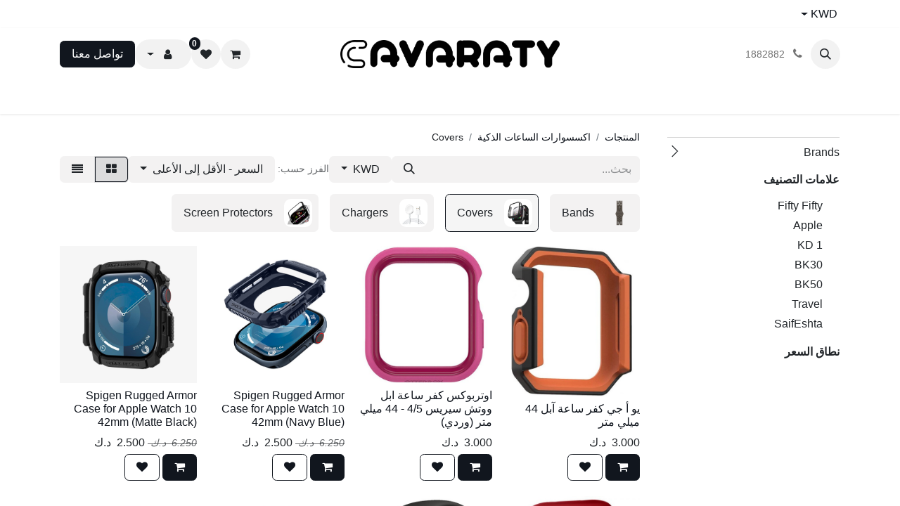

--- FILE ---
content_type: text/html; charset=utf-8
request_url: https://www.cavaraty.com/ar_001/shop/category/ksswrt-ls-t-ldhky-covers-560?order=list_price+asc
body_size: 44189
content:
<!DOCTYPE html>
<html lang="ar-001" data-website-id="1" data-main-object="product.public.category(560,)" data-add2cart-redirect="1">
    <head>
        <meta charset="utf-8"/>
        <meta http-equiv="X-UA-Compatible" content="IE=edge"/>
        <meta name="viewport" content="width=device-width, initial-scale=1"/>
        <meta name="generator" content="Odoo"/>
            
                        <meta property="og:type" content="website"/>
                        <meta property="og:title" content="Covers | CAVARATY"/>
                        <meta property="og:site_name" content="CAVARATY"/>
                        <meta property="og:url" content="https://www.cavaraty.com/ar_001/shop/category/ksswrt-ls-t-ldhky-covers-560"/>
                        <meta property="og:image" content="https://www.cavaraty.com/web/image/website/1/logo?unique=eb61d26"/>
            
                    <meta name="twitter:card" content="summary_large_image"/>
                    <meta name="twitter:title" content="Covers | CAVARATY"/>
                    <meta name="twitter:image" content="https://www.cavaraty.com/web/image/website/1/logo/300x300?unique=eb61d26"/>

        <link rel="canonical" href="https://www.cavaraty.com/ar_001/shop/category/ksswrt-ls-t-ldhky-covers-560"/>

        <link rel="preconnect" href="https://fonts.gstatic.com/" crossorigin=""/>
        <title> المتجر | CAVARATY </title>
        <link type="image/x-icon" rel="shortcut icon" href="/web/image/website/1/favicon?unique=eb61d26"/>
        <link rel="preload" href="/web/static/src/libs/fontawesome/fonts/fontawesome-webfont.woff2?v=4.7.0" as="font" crossorigin=""/>
        <link type="text/css" rel="stylesheet" href="/web/assets/1/bbd48fd/web.assets_frontend.rtl.min.css"/>
        <script id="web.layout.odooscript" type="text/javascript">
            var odoo = {
                csrf_token: "643574a08abcf5d9074bc24f0b0e27d3414f8d11o1800341999",
                debug: "",
            };
        </script>
        <script type="text/javascript">
            odoo.__session_info__ = {"is_admin": false, "is_system": false, "is_public": true, "is_website_user": true, "user_id": false, "is_frontend": true, "profile_session": null, "profile_collectors": null, "profile_params": null, "show_effect": true, "currencies": {"130": {"symbol": "\u062f.\u0625", "position": "after", "digits": [69, 2]}, "54": {"symbol": "BD", "position": "after", "digits": [69, 3]}, "1": {"symbol": "\u20ac", "position": "after", "digits": [69, 2]}, "96": {"symbol": " \u062f.\u0643 ", "position": "after", "digits": [69, 3]}, "166": {"symbol": "\u0631.\u0639.", "position": "after", "digits": [69, 3]}, "160": {"symbol": "QR", "position": "after", "digits": [69, 2]}, "153": {"symbol": "SR", "position": "after", "digits": [69, 2]}, "2": {"symbol": "$", "position": "before", "digits": [69, 2]}}, "bundle_params": {"lang": "ar_001", "website_id": 1}, "websocket_worker_version": "17.0-3", "translationURL": "/website/translations", "cache_hashes": {"translations": "45d8e69beb0d462d83903ae54c3f852f6cf4a422"}, "geoip_country_code": "US", "geoip_phone_code": 1, "lang_url_code": "ar_001"};
            if (!/(^|;\s)tz=/.test(document.cookie)) {
                const userTZ = Intl.DateTimeFormat().resolvedOptions().timeZone;
                document.cookie = `tz=${userTZ}; path=/`;
            }
        </script>
        <script type="text/javascript" defer="defer" src="/web/assets/1/73add4e/web.assets_frontend_minimal.min.js" onerror="__odooAssetError=1"></script>
        <script type="text/javascript" defer="defer" data-src="/web/assets/1/59a0a87/web.assets_frontend_lazy.min.js" onerror="__odooAssetError=1"></script>
        
        <!-- Google tag (gtag.js) -->
<script async src="https://www.googletagmanager.com/gtag/js?id=G-NQ85KBWLM1"></script>
<script>
  window.dataLayer = window.dataLayer || [];
  function gtag(){dataLayer.push(arguments);}
  gtag('js', new Date());

  gtag('config', 'G-NQ85KBWLM1');
</script>

<!-- Hotjar Tracking Code for https://www.cavaraty.com -->
<script>
    (function(h,o,t,j,a,r){
        h.hj=h.hj||function(){(h.hj.q=h.hj.q||[]).push(arguments)};
        h._hjSettings={hjid:3871367,hjsv:6};
        a=o.getElementsByTagName('head')[0];
        r=o.createElement('script');r.async=1;
        r.src=t+h._hjSettings.hjid+j+h._hjSettings.hjsv;
        a.appendChild(r);
    })(window,document,'https://static.hotjar.com/c/hotjar-','.js?sv=');
</script>

<!-- Google Tag Manager -->
<script>(function(w,d,s,l,i){w[l]=w[l]||[];w[l].push({'gtm.start':
new Date().getTime(),event:'gtm.js'});var f=d.getElementsByTagName(s)[0],
j=d.createElement(s),dl=l!='dataLayer'?'&l='+l:'';j.async=true;j.src=
'https://www.googletagmanager.com/gtm.js?id='+i+dl;f.parentNode.insertBefore(j,f);
})(window,document,'script','dataLayer','GTM-PW322N3');</script>
<!-- End Google Tag Manager -->

<script id="mcjs">!function(c,h,i,m,p){m=c.createElement(h),p=c.getElementsByTagName(h)[0],m.async=1,m.src=i,p.parentNode.insertBefore(m,p)}(document,"script","https://chimpstatic.com/mcjs-connected/js/users/5ae8215efdbbc54f870384c35/19b84464b557c1bb26a22b6bc.js");</script>
    </head>
    <body>
        <div id="wrapwrap" class=" o_rtl  ">
        
        <div class="tp-bottombar-component o_not_editable w-100 tp-bottombar-component-style-1 p-0 tp-has-drower-element">
            
            <div class="d-flex justify-content-around border-bottom">
                <div class="py-2 w-50 text-center d-flex justify-content-center align-items-center">
                    <div class="">
                        <h6 class="d-inline me-1 tp-filter-bottom-sidebar-toggle btn" data-bs-toggle="offcanvas" data-bs-target="#o_wsale_offcanvas">
                            <i class="fa fa-filter text-primary"></i> <span class="text-body"> Filters </span>
                        </h6>
                    </div>
                </div>
            </div>

            <ul class="list-inline my-2 px-5 d-flex tp-bottombar-main-element justify-content-between">
        <li class="list-inline-item o_not_editable position-relative tp-bottom-action-btn text-center  ">
            <a aria-label="Home" class=" " href="/ar_001">
                <i class="tp-action-btn-icon fa fa-home"></i>
            </a>
            <div class="tp-action-btn-label">Home</div>
        </li>
        <li class="list-inline-item o_not_editable position-relative tp-bottom-action-btn text-center tp-search-sidebar-action ">
            <a aria-label="Search" class=" " href="#">
                <i class="tp-action-btn-icon fa fa-search"></i>
            </a>
            <div class="tp-action-btn-label">Search</div>
        </li>
                        <li class="list-inline-item text-center tp-bottom-action-btn tp-drawer-action-btn align-items-center d-flex justify-content-center rounded-circle">
                            <a href="#" aria-label="Open menu"><i class="tp-drawer-icon fa fa-th"></i></a>
                        </li>
        <li class="list-inline-item o_not_editable position-relative tp-bottom-action-btn text-center  ">
            <a aria-label="Wishlist" class="o_wsale_my_wish tp-force-d-block " href="/ar_001/shop/wishlist">
                <i class="tp-action-btn-icon fa fa-heart"></i>
                <sup class="my_wish_quantity o_animate_blink badge text-bg-primary">0</sup>
            </a>
            <div class="tp-action-btn-label">Wishlist</div>
        </li>
        <li class="list-inline-item o_not_editable tp-bottom-action-btn">
            <div class="dropdown">
                <a href="#" class="dropdown-toggle" data-bs-toggle="dropdown" bs-aria-label="Account Info"><i class="fa fa-user tp-action-btn-icon"></i></a>
                <div class="tp-action-btn-label">Account</div>
                <div class="dropdown-menu dropdown-menu-right" role="menu">
                    <div class="dropdown-header">Guest</div>
                    <a href="/web/login" role="menuitem" class="dropdown-item">Login</a>
                    <div class="dropdown-divider"></div>
                    <a href="/ar_001/shop/cart" role="menuitem" class="dropdown-item">My Cart</a>
                    <a href="/ar_001/shop/wishlist" role="menuitem" class="dropdown-item">Wishlist (<span class="tp-wishlist-counter">0</span>)</a>
                    <a href="/ar_001/my/warranties" role="menuitem" class="dropdown-item">Warranties</a>
                </div>
            </div>
        </li>
            </ul>
            <hr class="mx-4"/>
            <ul class="list-inline d-flex my-2 px-5 tp-bottombar-secondary-element justify-content-between">
        <li class="list-inline-item o_not_editable position-relative tp-bottom-action-btn text-center  ">
            <a aria-label="Brands" class=" " href="/ar_001/shop/all_brands">
                <i class="tp-action-btn-icon fa fa-tag "></i>
            </a>
            <div class="tp-action-btn-label">Brands</div>
        </li>
        <li class="list-inline-item o_not_editable position-relative tp-bottom-action-btn text-center tp-category-action ">
            <a aria-label="Category" class=" " href="#">
                <i class="tp-action-btn-icon fa fa-th-large"></i>
            </a>
            <div class="tp-action-btn-label">Category</div>
        </li>
        <li class="list-inline-item o_not_editable position-relative tp-bottom-action-btn text-center  ">
            <a aria-label="Orders" class=" " href="/ar_001/my/orders">
                <i class="tp-action-btn-icon fa fa-file-text-o"></i>
            </a>
            <div class="tp-action-btn-label">Orders</div>
        </li>
            </ul>
        </div>
                <header id="top" data-anchor="true" data-name="Header" class="  o_header_fade_out o_hoverable_dropdown">
                    
                <div class="tp-preheader">
                <div class="container">
                    <div class="row justify-content-lg-between justify-content-center align-items-center">
                        <div class="col-auto py-2 d-lg-block">
        

            <div class="js_language_selector  o_not_editable">
                <a href="#" data-bs-toggle="dropdown" aria-haspopup="true" aria-expanded="true" class="dropdown-toggle d-flex align-items-center ">
                            <span class="ms-1">KWD</span>
                </a>
                <div class="dropdown-menu" role="menu">
                        <li class="dropdown-item">
                            <select class="custom-select form-control tp-select-pricelist">
                                    <option selected="selected" value="/shop/change_pricelist/1">
                                         د.ك  KWD
                                    </option>
                                    <option value="/shop/change_pricelist/6">
                                        QR QAR
                                    </option>
                                    <option value="/shop/change_pricelist/233">
                                        ر.ع. OMR
                                    </option>
                                    <option value="/shop/change_pricelist/231">
                                        $ USD
                                    </option>
                                    <option value="/shop/change_pricelist/230">
                                        د.إ AED
                                    </option>
                                    <option value="/shop/change_pricelist/229">
                                        BD BHD
                                    </option>
                            </select>
                        </li>
                            <a class="dropdown-item my-1 js_change_lang" href="/ar_001/shop/category/ksswrt-ls-t-ldhky-covers-560?order=list_price+asc" data-url_code="ar_001">
                                <span> الْعَرَبيّة</span>
                            </a>
                            <a class="dropdown-item my-1 js_change_lang" href="/shop/category/ksswrt-ls-t-ldhky-covers-560?order=list_price+asc" data-url_code="en_US">
                                <span>English (US)</span>
                            </a>
                </div>
            </div>
        
                        </div>
                    </div>
                </div>
            </div>
            
    <nav data-name="Navbar" aria-label="Main" class="navbar navbar-expand-lg navbar-light o_colored_level o_cc d-none d-lg-block pt-3 shadow-sm ">
        

                <div id="o_main_nav" class="o_main_nav container flex-wrap">
                    <div class="o_header_hide_on_scroll d-grid align-items-center w-100 o_grid_header_3_cols pb-3">
                        <ul class="navbar-nav align-items-center gap-1">
                            
        <li class="">
                <div class="modal fade css_editable_mode_hidden" id="o_search_modal" aria-hidden="true" tabindex="-1">
                    <div class="modal-dialog modal-lg pt-5">
                        <div class="modal-content mt-5">
    <form method="get" class="o_searchbar_form o_wait_lazy_js s_searchbar_input " action="/ar_001/website/search" data-snippet="s_searchbar_input">
            <div role="search" class="input-group ">
        <input type="search" name="search" class="search-query form-control oe_search_box border-0 bg-light None" placeholder="بحث..." value="" data-search-type="products" data-limit="5" data-display-image="true" data-display-description="true" data-display-extra-link="true" data-display-detail="true" data-order-by="name asc"/>
        <button type="submit" aria-label="بحث" title="بحث" class="btn oe_search_button btn-light">
            <i class="oi oi-search"></i>
        </button>
    </div>

            <input name="order" type="hidden" class="o_search_order_by" value="name asc"/>
            
    
        </form>
                        </div>
                    </div>
                </div>
                <a data-bs-target="#o_search_modal" data-bs-toggle="modal" role="button" title="بحث" href="#" class="btn rounded-circle p-1 lh-1 o_navlink_background text-reset o_not_editable">
                    <i class="oi oi-search fa-stack lh-lg"></i>
                </a>
        </li>
                            
                            
        <li class="">
                <div data-name="Text" class="s_text_block ">
                    <a href="tel://1882882" class="nav-link o_nav-link_secondary p-2" data-bs-original-title="" title="">
                        <i class="fa fa-1x fa-fw fa-phone me-1"></i>&nbsp;<span class="o_force_ltr"><small style="display: inline-block;">1882882</small></span></a>
                </div>
        </li>
                        </ul>
                        
    <a data-name="Navbar Logo" href="/ar_001" class="navbar-brand logo mx-auto mw-100">
            
            <span role="img" aria-label="Logo of CAVARATY" title="CAVARATY"><img src="/web/image/website/1/logo/CAVARATY?unique=eb61d26" class="img img-fluid" width="95" height="40" alt="CAVARATY" loading="lazy"/></span>
        </a>
    
                        <ul class="navbar-nav align-items-center gap-1 flex-wrap justify-content-end ms-auto">
        
            <li class=" divider d-none"></li> 
            <li class="o_wsale_my_cart  ">
                <a href="/ar_001/shop/cart" aria-label="عربة التسويق في المتجر الإلكتروني" class="o_navlink_background btn position-relative rounded-circle p-1 text-reset">
                    <div class="">
                        <i class="fa fa-shopping-cart fa-stack"></i>
                        <sup class="my_cart_quantity badge text-bg-primary position-absolute top-0 end-0 mt-n1 me-n1 rounded-pill d-none" data-order-id="">0</sup>
                    </div>
                </a>
            </li>
        
        
            <li class="o_wsale_my_wish  ">
                <a href="/ar_001/shop/wishlist" class="o_navlink_background btn position-relative rounded-circle p-1 text-reset">
                    <div class="">
                        <i class="fa fa-1x fa-heart fa-stack"></i>
                        <sup class="my_wish_quantity o_animate_blink badge text-bg-primary position-absolute top-0 end-0 mt-n1 me-n1 rounded-pill">0</sup>
                    </div>
                </a>
            </li>
        
                            
            <li class=" o_no_autohide_item">
                <a href="/web/login" class="o_navlink_background btn rounded-circle text-reset d-none">تسجيل الدخول</a>
            </li>
                            
        
    <li class="dropdown o_no_autohide_item">
                <a href="#" role="button" data-bs-toggle="dropdown" class="dropdown-toggle btn o_navlink_background btn d-flex align-items-center rounded-pill py-1 text-reset">
                    <div class="">
                        <i class="fa fa-1x fa-fw fa-user fa-stack"></i>
                    </div>
                    
                </a>
                <div role="menu" class="dropdown-menu js_usermenu dropdown-menu-end">
                    <span class="dropdown-item ps-3">Guest</span>
                    <a href="/web/login" role="menuitem" class="dropdown-item ps-3">Login</a>
                    <div id="o_logout_divider_123" class="dropdown-divider"></div>
                    <a href="/ar_001/shop/cart" role="menuitem" class="dropdown-item ps-3">
                        <i class="fa fa-fw fa-shopping-cart me-1 small text-primary"></i>My Cart</a>
                    <a href="/ar_001/shop/wishlist" role="menuitem" class="dropdown-item ps-3">
                        <i class="fa fa-fw fa-heart me-1 small text-primary"></i>
                        Wishlist (<span class="tp-wishlist-counter">0</span>)</a>
                    <a href="/ar_001/my/warranties" role="menuitem" class="dropdown-item ps-3">
                        <i class="fa fa-fw fa-certificate me-1 small text-primary"></i>
                    Warranties</a>
                </div>
            </li>
        
                            
                            
        <li class="">
            <div class="oe_structure oe_structure_solo ">
                <section class="oe_unremovable oe_unmovable s_text_block" data-snippet="s_text_block" data-name="Text">
                    <div class="container">
                        <a href="/ar_001/contactus" class="oe_unremovable btn btn-primary btn_cta">تواصل معنا</a>
                    </div>
                </section>
            </div>
        </li>
                        </ul>
                    </div>
                    <div class="d-flex justify-content-center w-100">
                        
    <ul id="top_menu" role="menu" class="nav navbar-nav top_menu o_menu_loading pb-0">
        

                            
    <li role="presentation" class="nav-item">
        <a role="menuitem" href="/ar_001/shop/all_brands" class="nav-link ">
            <span>الماركات</span>
        </a>
    </li>
    <li role="presentation" class="nav-item dropdown position-static">
        <a data-bs-toggle="dropdown" href="#" role="menuitem" class="nav-link dropdown-toggle o_mega_menu_toggle  " data-bs-display="static">
            <span>الأجهزة</span>
        </a>
        <div data-name="Mega Menu" class="dropdown-menu o_mega_menu dropdown-menu-left"><section class="s_mega_menu_1 tp-mega-menu p-3 p-lg-4 o_colored_level" data-snippet="s_mega_menu_1" data-name="Mega Menu - 1" style="background-color: white !important;"><div class="container"><div class="row g-0 s_nb_column_fixed"><div class="col-12 col-lg-6"><div class="row g-0"><div class="col-12 col-lg-6"><h6><a href="/ar_001/shop/category/devices-apple-174">آبل</a></h6><ul class="list-unstyled tp-megamenu-list-dark mb-4"><li><a href="/ar_001/shop/category/devices-apple-iphone-190#top">آيفون</a></li><li><a href="/ar_001/shop/category/devices-apple-ipad-185#top">آيباد</a></li><li><a href="/ar_001/shop/category/devices-apple-apple-watch-180#top" data-bs-original-title="" title="" aria-describedby="tooltip876722">ساعة آبل</a></li><li><a href="/ar_001/shop/category/devices-apple-apple-airpods-175#top">آبل إيربودز</a></li><li><a href="/ar_001/shop/category/devices-apple-apple-tv-179#top">آبل تي في</a></li><li><a href="/ar_001/shop/category/devices-apple-apple-pencil-178#top"><br></a></li><li><a href="/ar_001/shop/category/devices-apple-macbook-557" data-bs-original-title="" title="" aria-describedby="tooltip580268"><br data-bs-original-title="" title="" aria-describedby="tooltip774434"></a></li></ul></div><div class="col-12 col-lg-6"><h6> <a href="/ar_001/shop/category/devices-samsung-198">سامسونغ</a></h6><ul class="list-unstyled tp-megamenu-list-dark mb-4"><li><a href="/ar_001/shop/category/devices-samsung-galaxy-watch-488#top">ساعة جالكسي</a></li><li><a href="/ar_001/shop/category/devices-samsung-galaxy-buds-199#top">سماعة جالكسي بادز</a></li></ul><h6><br></h6><ul class="list-unstyled tp-megamenu-list-dark mb-4 mb-lg-0"><li><br></li></ul></div></div></div><div class="col-12 col-lg-6"><div class="row g-0"><div class="col-12 col-lg-6"><h6> <a href="/ar_001/shop/category/devices-huawei-492">هواوي</a></h6><ul class="list-unstyled tp-megamenu-list-dark mb-4 mb-lg-0"><li><a href="/ar_001/shop/category/devices-huawei-freebuds-493#top">سماعة هواوي فري بادز</a></li><li><br></li><li><br></li><li><br></li><li><br></li></ul></div><div class="col-12 col-lg-6"><h6><a href="/ar_001/shop/category/devices-alcatel-468#top">الكاتل</a></h6><ul class="list-unstyled tp-megamenu-list-dark"><li><a href="/ar_001/shop/category/devices-alcatel-phones-487#top">Phone</a>s</li><li><br></li><li><br></li></ul></div></div></div></div></div></section>



























































































<section class="s_mega_menu_1 tp-mega-menu p-3 p-lg-4 o_colored_level" data-snippet="s_mega_menu_1" data-name="Mega Menu - 1" style="background-color: white !important;">
            <div class="container">
                <div class="g-0 row s_nb_column_fixed">
                    <div class="col-12 col-lg-6"><div class="g-0 row"><div class="col-12 col-lg-6"><ul class="list-unstyled mb-4 tp-megamenu-list-dark"><li><br></li></ul><ul class="list-unstyled mb-4 mb-lg-0 tp-megamenu-list-dark"><li><a href="#" data-bs-original-title="" title="" aria-describedby="tooltip548295"> </a></li></ul></div></div></div></div>
            </div>
        </section></div>
        
    </li>
    <li role="presentation" class="nav-item dropdown position-static">
        <a data-bs-toggle="dropdown" href="#" role="menuitem" class="nav-link dropdown-toggle o_mega_menu_toggle  " data-bs-display="static">
            <span>الكفرات</span>
        </a>
        <div data-name="Mega Menu" class="dropdown-menu o_mega_menu dropdown-menu-left o_no_parent_editor"><section class="s_mega_menu_1 tp-mega-menu p-3 p-lg-4 o_colored_level pb64" data-snippet="s_mega_menu_1" data-name="Mega Menu - 1" style="background-color: white !important; background-image: none;">
            <div class="container">
                <div class="row g-0 s_nb_column_fixed">
                    <div class="col-12 col-lg-6 o_colored_level">
                        <div class="row g-0">
                            <div class="col-12 col-lg-6 o_colored_level"><h6><br></h6><h6><a href="/ar_001/shop?order=create_date+desc&amp;category=115">آيفون</a></h6><ul class="list-unstyled tp-megamenu-list-dark mb-4"><li>i<a href="/ar_001/shop/category/covers-apple-iphone-iphone-17-788" data-bs-original-title="" title="">Phone 1</a>7</li><li>i<a href="/ar_001/shop/category/covers-apple-iphone-iphone-16-686">Phone 16</a></li><li><a href="/ar_001/shop/category/covers-apple-iphone-iphone-15-634">iPhone 15</a></li><li><a href="/ar_001/shop/category/covers-apple-iphone-iphone-14-595">آيفون 14</a></li><li><a href="/ar_001/shop/category/covers-apple-iphone-iphone-13-main-485#top">آيفون 13</a></li><li><a href="/ar_001/shop/category/covers-apple-iphone-iphone-12-607">آيفون 12</a></li><li><a href="/ar_001/shop/category/covers-apple-iphone-iphone-11-546#top">آيفون 11</a></li><li><a href="/ar_001/shop/category/covers-apple-iphone-iphone-x-xs-129#top">آيفون X/XS</a></li><li><a href="/ar_001/shop/category/covers-apple-iphone-iphone-xs-max-131#top">آيفون X/XS ماكس</a></li><li><a href="/ar_001/shop/category/covers-apple-iphone-iphone-xr-130#top">آيفون XR</a></li><li><a href="/ar_001/shop/category/covers-apple-iphone-115#top">المزيد</a></li></ul><h6><a href="/ar_001/shop/category/covers-apple-97">آبل</a></h6><ul class="list-unstyled tp-megamenu-list-dark mb-4"><li><a href="/ar_001/shop/category/covers-apple-apple-watch-101" data-bs-original-title="" title="" aria-describedby="tooltip570955">ساعة آبل</a></li><li><a href="/ar_001/shop/category/covers-apple-airtag-479">آبل إير تاق</a></li><li><a href="https://www.cavaraty.com/shop/category/covers-apple-apple-pencil-547">فلم آبل</a></li><li><a href="/ar_001/shop/category/covers-apple-macbook-569">ماك  بوك</a><br></li><li><a href="/ar_001/shop/category/covers-apple-apple-tv-remote-480" data-bs-original-title="" title="" aria-describedby="tooltip660746">ريموت آبل تي في</a></li></ul><p><br></p></div><div class="col-12 col-lg-6 o_colored_level"><ul class="list-unstyled mb-4 tp-megamenu-list-dark"> </ul><h6><a href="/ar_001/shop?order=create_date+desc&amp;category=102">آيباد</a></h6><ul class="list-unstyled tp-megamenu-list-dark mb-4 mb-lg-0"><li><a href="/ar_001/shop/category/covers-apple-ipad-ipad-pro-13-674">iPad Pro 13"<br data-bs-original-title="" title="" aria-describedby="tooltip870499"></a></li><li><a href="/ar_001/shop/category/covers-apple-ipad-ipad-pro-12-9-113" data-bs-original-title="" title="" aria-describedby="tooltip599323">آيباد برو 12.9"</a> </li><li><a href="/ar_001/shop/category/covers-apple-ipad-ipad-pro-11-665" data-bs-original-title="" title="">آيباد برو 11"</a> </li><li><a href="/ar_001/shop/category/covers-apple-ipad-ipad-10-9-105">آيباد 10.9"</a> </li><li><a href="/ar_001/shop/category/covers-apple-ipad-ipad-mini-542#top">آيباد ميني</a></li><li><a href="/ar_001/shop/category/covers-apple-ipad-ipad-10-2-103">آيباد 10.2"</a> </li><li><a href="/ar_001/shop/category/covers-apple-ipad-102">المزيد</a></li><li><br></li></ul><h6><a href="/ar_001/shop/category/covers-apple-airpods-98" data-bs-original-title="" title="" aria-describedby="tooltip240961">أيربودز</a></h6><ul class="list-unstyled tp-megamenu-list-dark mb-4 mb-lg-0"><li><a href="/ar_001/shop/category/covers-apple-airpods-airpods-max-573">Airpods Max</a></li><li><a href="/ar_001/shop/category/covers-apple-airpods-airpods-pro-100" data-bs-original-title="" title="" aria-describedby="tooltip453810">إيربودز برو</a></li><li><a href="/ar_001/shop/category/covers-apple-airpods-airpods-1-2-99">أيربودز </a></li></ul></div>
                        </div>
                    </div>
                    <div class="col-12 col-lg-6 o_colored_level">
                        <div class="row g-0">
                            <div class="col-12 col-lg-6 o_colored_level">
                                <h6><br></h6><h6><a href="/ar_001/shop/category/covers-samsung-151#top">سامسونغ</a></h6>
                                <ul class="list-unstyled tp-megamenu-list-dark mb-4 mb-lg-0">
                                    <li><a href="/ar_001/shop/category/covers-samsung-galaxy-note-152#top">جالكسي نوت</a></li>
                                    <li><a href="/ar_001/shop/category/covers-samsung-galaxy-731">جالكسي اس</a></li>
                                    <li><a href="/ar_001/shop/category/covers-samsung-galaxy-z-538#top">جالكسي زي</a></li><li><a href="/ar_001/shop/category/covers-samsung-galaxy-tablets-544#top" data-bs-original-title="" title="" aria-describedby="tooltip622803">جالكسي تابلت</a></li>
                                    
                                    
                                    <li><a href="#" data-bs-original-title="" title="" aria-describedby="tooltip669139"> </a></li>
                                    
                                </ul>
                            </div>
                            <div class="col-12 col-lg-6">
                                <h6>
                                    <br></h6><h6><a href="/ar_001/shop/category/covers-huawei-139#top">هواوي</a></h6>
                                <ul class="list-unstyled tp-megamenu-list-dark">
                                    <li><a href="/ar_001/shop/category/covers-huawei-huawei-mate-141#top">هواوي ميت</a></li><li><a href="/ar_001/shop/category/covers-huawei-huawei-p-146#top" data-bs-original-title="" title="" aria-describedby="tooltip186502">هواوي برو</a></li>
                                    <li><br></li>
                                    <li><br></li>
                                    
                                    
                                    <li><a href="#" data-bs-original-title="" title="" aria-describedby="tooltip66734"> </a></li>
                                    
                                </ul>
                            </div>
                        </div>
                    </div>
                </div>
            </div>
        </section></div>
        
    </li>
    <li role="presentation" class="nav-item dropdown position-static">
        <a data-bs-toggle="dropdown" href="#" role="menuitem" class="nav-link dropdown-toggle o_mega_menu_toggle  " data-bs-display="static">
            <span>حماية الشاشات</span>
        </a>
        <div data-name="Mega Menu" class="dropdown-menu o_mega_menu dropdown-menu-left o_no_parent_editor"><section class="s_mega_menu_1 tp-mega-menu p-3 p-lg-4 o_colored_level" data-snippet="s_mega_menu_1" data-name="Mega Menu - 1" style="background-color: white !important; background-image: none;">
            <div class="container">
                <div class="row g-0 s_nb_column_fixed">
                    <div class="col-12 col-lg-6 o_colored_level">
                        <div class="row g-0">
                            <div class="col-12 col-lg-6 o_colored_level">
                                
                                

                                <h6><a href="/ar_001/shop/category/screen-protectors-apple-iphone-710" data-bs-original-title="" title="">آيفون</a></h6>
                                <ul class="list-unstyled tp-megamenu-list-dark mb-4 mb-lg-0">
                                    
                                
                                    <li><a title="" data-bs-original-title="" href="/ar_001/shop/category/screen-protectors-apple-iphone-iphone-17-792">iPhone 17</a></li><li><a href="/ar_001/shop/category/screen-protectors-apple-iphone-710" data-bs-original-title="" title="">iPhone 16</a></li><li><a href="/ar_001/shop/category/screen-protectors-apple-iphone-iphone-15-637" data-bs-original-title="" title="" aria-describedby="tooltip743492">iPhone 15</a></li><li><a href="/ar_001/shop/category/screen-protectors-apple-iphone-iphone-14-600" data-bs-original-title="" title="">آيفون 14</a></li><li><a href="/ar_001/shop/category/screen-protectors-apple-iphone-iphone-13-519" data-bs-original-title="" title="" aria-describedby="tooltip763239">آيفون 13</a></li><li><a href="/ar_001/shop/category/screen-protectors-apple-iphone-iphone-12-523#top" data-bs-original-title="" title="" aria-describedby="tooltip827199">آيفون 12</a></li><li><a href="/ar_001/shop/category/screen-protectors-apple-iphone-518#top">المزيد</a></li>
                                    
                                    <li><br></li>
                                </ul>
                            </div>
                            <div class="col-12 col-lg-6">
                                <h6> <a href="/ar_001/shop/category/screen-protectors-apple-ipad-315">آيباد</a></h6>
                                <ul class="list-unstyled tp-megamenu-list-dark mb-4">
                                    <li><a href="/ar_001/shop/category/screen-protectors-apple-ipad-ipad-pro-12-9-2020-326" data-bs-original-title="" title="" aria-describedby="tooltip418838">آيباد برو 12.9" </a><a href="/ar_001/shop/category/screen-protectors-apple-ipad-ipad-12-9-pro-3rd-gen-320" data-bs-original-title="" title="" aria-describedby="tooltip775671"><br></a></li><li><a href="/ar_001/shop/category/screen-protectors-apple-ipad-ipad-pro-11-2020-325">آيباد برو 11"</a> </li><li><a href="/ar_001/shop/category/screen-protectors-apple-ipad-ipad-10-9-318">آيباد 10.9"</a> </li><li><a href="/ar_001/shop/category/screen-protectors-apple-ipad-ipad-mini-6-537">آيباد ميني</a></li><li><a href="/ar_001/shop/category/screen-protectors-apple-ipad-ipad-10-2-316">آيباد 10.2"</a> </li><li><a href="/ar_001/shop/category/screen-protectors-apple-ipad-315">More ..<br></a></li><li><br></li><li><a href="/ar_001/shop/category/screen-protectors-apple-ipad-315"><br data-bs-original-title="" title="" aria-describedby="tooltip857436"></a></li><li><br></li>
                                    
                                    <li><br></li>
                                </ul>

                                <h6> </h6>
                                <ul class="list-unstyled tp-megamenu-list-dark mb-4 mb-lg-0">
                                    <li><br></li>
                                    <li><br></li>
                                    
                                </ul>
                            </div>
                        </div>
                    </div>
                    <div class="col-12 col-lg-6">
                        <div class="row g-0">
                            <div class="col-12 col-lg-6"><h6 style='box-sizing: border-box; margin-top: 0px; margin-bottom: 0.5rem; font-family: Poppins, "Odoo Unicode Support Noto", sans-serif; font-weight: 500; line-height: 1.4; color: rgb(52, 58, 64); font-size: 0.875rem;'><a href="/ar_001/shop?order=create_date+desc&amp;category=562">Apple Watch</a></h6><h6><ul class="list-unstyled tp-megamenu-list-dark mb-4" style='color: rgb(108, 117, 125); font-family: Cairo, "Odoo Unicode Support Noto", sans-serif;'><li><a href="/ar_001/shop?order=create_date+desc&amp;category=562" data-bs-original-title="" title="" aria-describedby="tooltip609389">Apple Watch 41 / 45mm</a></li></ul></h6></div>
                            <div class="col-12 col-lg-6">
                                
                                <ul class="list-unstyled tp-megamenu-list-dark">
                                    <li><h6><a href="https://www.cavaraty.com/shop/category/screen-protectors-samsung-348">سامسونغ</a></h6><ul class="list-unstyled tp-megamenu-list-dark mb-4 mb-lg-0"><li><a href="https://www.cavaraty.com/shop/category/screen-protectors-samsung-galaxy-note-349#top">جالكسي نوت</a></li><li><a href="https://www.cavaraty.com/shop/category/screen-protectors-samsung-galaxy-s-353#top" data-bs-original-title="" title="" aria-describedby="tooltip973117">جالكسي اس</a></li></ul></li>
                                </ul>
                            </div>
                        </div>
                    </div>
                </div>
            </div>
        </section></div>
        
    </li>
    <li role="presentation" class="nav-item dropdown position-static">
        <a data-bs-toggle="dropdown" href="#" role="menuitem" class="nav-link dropdown-toggle o_mega_menu_toggle  " data-bs-display="static">
            <span>الساعات الذكية</span>
        </a>
        <div data-name="Mega Menu" class="dropdown-menu o_mega_menu dropdown-menu-left"><section class="s_mega_menu_1 tp-mega-menu p-3 p-lg-4 o_colored_level pb64" data-snippet="s_mega_menu_1" data-name="Mega Menu - 1" style="background-color: white !important; background-image: none;">
            <div class="container">
                <div class="row g-0 s_nb_column_fixed">
                    <div class="col-12 col-lg-6 o_colored_level">
                        <div class="row g-0">
                            <div class="col-12 col-lg-6 o_colored_level">
                                <h6>
                                    <a href="/ar_001/shop/category/smart-watches-accessories-373">اكسسوارات ساعة آبل</a></h6>
                                <ul class="list-unstyled tp-megamenu-list-dark mb-4">
                                    <li><a href="/ar_001/shop/category/smart-watches-accessories-bands-559">سوار</a></li>
                                    <li><a href="/ar_001/shop/category/smart-watches-accessories-covers-560">كفرات</a></li><li><a href="/ar_001/shop/category/smart-watches-accessories-chargers-561">شواحن</a></li><li><a href="/ar_001/shop/category/smart-watches-accessories-screen-protectors-562">حماية شاشة</a></li>
                                    <li><br></li>
                                </ul>

                                <h6> </h6>
                            </div>
                            <div class="col-12 col-lg-6 o_colored_level">
                                <h6> <a href="/ar_001/shop/category/smart-watches-577">الساعات الذكية</a></h6>
                                <ul class="list-unstyled tp-megamenu-list-dark mb-4">
                                    <li><a href="/ar_001/shop/category/devices-apple-apple-watch-180" data-bs-original-title="" title="" aria-describedby="tooltip194975">ساعة آبل</a></li>
                                    
                                    <li><a href="/ar_001/shop/category/smart-watches-fitbit-582">Fitbit<br data-bs-original-title="" title="" aria-describedby="tooltip202641"></a></li><li><br></li>
                                </ul>

                                <h6>
                                    </h6><p><br></p>
                            </div>
                        </div>
                    </div>
                    
                </div>
            </div>
        </section></div>
        
    </li>
    <li role="presentation" class="nav-item dropdown position-static">
        <a data-bs-toggle="dropdown" href="#" role="menuitem" class="nav-link dropdown-toggle o_mega_menu_toggle  " data-bs-display="static">
            <span>الشواحن والبطاريات</span>
        </a>
        <div data-name="Mega Menu" class="dropdown-menu o_mega_menu dropdown-menu-left"><section class="s_mega_menu_1 tp-mega-menu p-3 p-lg-4 o_colored_level" data-snippet="s_mega_menu_1" data-name="Mega Menu - 1" style="background-color: white !important; background-image: none;">
        <div class="container">
          <div class="row g-0 s_nb_column_fixed">
            <div class="col-12 col-lg-6 o_colored_level">
              <div class="row g-0">
                <div class="col-12 col-lg-6 o_colored_level">
                  <h6><a href="/ar_001/shop/category/power-adapters-cables-471#top">كيابل</a></h6>
                  <ul class="list-unstyled tp-megamenu-list-dark mb-4">
                    <li>
                      <a href="/ar_001/shop/category/power-adapters-cables-lightning-74#top">لايتنغ</a></li>
                    <li><a href="/ar_001/shop/category/power-adapters-cables-type-c-78#top">تايب سي</a></li>
                    <li><a href="/ar_001/shop/category/power-adapters-cables-micro-75#top">مايكرو يو اس بي</a></li><li><a href="/ar_001/shop/category/power-adapters-cables-hdmi-476#top">HDMI</a></li><li><a href="/ar_001/shop/category/power-adapters-cables-aux-474#top" data-bs-original-title="" title="" aria-describedby="tooltip286210">AUX</a></li><li><a href="/ar_001/shop/category/power-adapters-cables-wireless-80#top">شاحن لاسلكي</a></li></ul><ul class="list-unstyled tp-megamenu-list-dark mb-4 mb-lg-0">
                    <li><br></li>
                    <li><br></li>
                  </ul>
                </div>
                <div class="col-12 col-lg-6 o_colored_level">
                  <h6><a href="/ar_001/shop/category/power-adapters-powerbanks-473#top">بطاريات متنقلة</a></h6>
                  <ul class="list-unstyled tp-megamenu-list-dark mb-4">
                    <li><a href="/ar_001/shop/category/power-adapters-powerbanks-powerbanks-477#top" data-bs-original-title="" title="" aria-describedby="tooltip136497">بطاريات متنقلة</a></li>
                    
                    <li><a href="/ar_001/shop/category/power-adapters-powerbanks-station-business-310#top">قاعدة شحن</a> </li><li><a href="/ar_001/shop/category/power-adapters-powerbanks-batteries-53#top">بطاريات</a></li>
                  </ul>
                  <h6><br></h6>
                </div>
              </div>
            </div>
            <div class="col-12 col-lg-6 o_colored_level">
              <div class="row g-0">
                <div class="col-12 col-lg-6 o_colored_level">
                  <h6><a href="/ar_001/shop/category/power-adapters-adapters-73#top">شواحن وموصلات</a></h6>
                  <ul class="list-unstyled tp-megamenu-list-dark mb-4 mb-lg-0">
                    <li><a href="/ar_001/shop/category/power-adapters-adapters-wall-adapters-512#top">شاحن حائط</a></li>
                    <li><a href="/ar_001/shop/category/power-adapters-adapters-computer-tablet-adapters-513#top">موصلات الكمبيوتر والألواح الذكية</a></li>
                    <li><a href="/ar_001/shop/category/power-adapters-adapters-extensions-496#top">موزع كهربائي</a></li>
                    
                  </ul>
                </div>
                <div class="col-12 col-lg-6 o_colored_level">
                  <h6><a href="/ar_001/shop/category/audio-and-video-275#top">فيديو وصوتيات</a> </h6>
                  <ul class="list-unstyled tp-megamenu-list-dark">
                    <li><a href="/ar_001/shop/category/audio-and-video-speakers-367#top">مكبرات صوت</a></li>
                    <li><a href="/ar_001/shop/category/audio-and-video-headsets-256#top">سماعات</a></li>
                    <li><a href="/ar_001/shop/category/audio-and-video-microphones-366#top">مايكروفونات</a></li>
                    <li><a href="/ar_001/shop/category/audio-and-video-aux-276#top">AUX</a></li>
                    <li><a href="/ar_001/shop/category/audio-and-video-hdmi-277#top">HDMI</a></li>
                    <li><a href="/ar_001/shop/category/audio-and-video-projectors-478#top">بروجكتور</a></li>
                    <li><br></li>
                  </ul>
                </div>
              </div>
            </div>
          </div>
        </div>
      </section></div>
        
    </li>
    <li role="presentation" class="nav-item dropdown position-static">
        <a data-bs-toggle="dropdown" href="#" role="menuitem" class="nav-link dropdown-toggle o_mega_menu_toggle  " data-bs-display="static">
            <span>مستلزمات السيارة</span>
        </a>
        <div data-name="Mega Menu" class="dropdown-menu o_mega_menu dropdown-menu-left"><section class="s_mega_menu_1 tp-mega-menu p-3 p-lg-4 o_colored_level" data-snippet="s_mega_menu_1" data-name="Mega Menu - 1" style="background-color: white !important; background-image: none;">
            <div class="container">
                <div class="row g-0 s_nb_column_fixed">
                    <div class="col-12 col-lg-6 o_colored_level">
                        <div class="row g-0">
                            <div class="col-12 col-lg-6 o_colored_level">
                                <h6> <a href="/ar_001/shop/category/car-kits-car-stands-66">ستاندات للسيارة</a></h6>
                                <ul class="list-unstyled tp-megamenu-list-dark mb-4">
                                    <li><a href="/ar_001/shop/category/car-kits-car-stands-ac-slot-552">ستاند فتحة التكييف</a></li>
                                    <li><a href="/ar_001/shop/category/car-kits-car-stands-window-dashboard-553">ستاند الزجاج الأمامي</a></li>
                                    <li><a href="/ar_001/shop/category/car-kits-car-stands-cup-holder-554">ستاند حامل الكأس</a></li>
                                </ul>

                                <h6> </h6>
                            </div>
                            <div class="col-12 col-lg-6 o_colored_level">
                                <h6><a href="/ar_001/shop/category/car-kits-car-chargers-65">شاحن سيارة</a></h6>
                                <ul class="list-unstyled tp-megamenu-list-dark mb-4">
                                    <li><a href="/ar_001/shop/category/car-kits-car-chargers-wired-555">سلكي</a></li>
                                    <li><a href="/ar_001/shop/category/car-kits-car-chargers-wireless-556">لاسلكي</a></li>
                                    <li><br></li>
                                </ul>

                                <h6> </h6>
                            </div>
                        </div>
                    </div>
                    <div class="col-12 col-lg-6 o_colored_level">
                        <div class="row g-0">
                            <div class="col-12 col-lg-6 o_colored_level">
                                <h6><a href="/ar_001/shop/category/car-kits-car-accessories-64">اكسسوارات السيارة</a></h6>
                                <ul class="list-unstyled tp-megamenu-list-dark mb-4 mb-lg-0">
                                    <li><br></li></ul></div>
                        </div>
                    </div>
                </div>
            </div>
        </section></div>
        
    </li>
    <li role="presentation" class="nav-item dropdown position-static">
        <a data-bs-toggle="dropdown" href="#" role="menuitem" class="nav-link dropdown-toggle o_mega_menu_toggle  " data-bs-display="static">
            <span>المطارات</span>
        </a>
        <div data-name="Mega Menu" class="dropdown-menu o_mega_menu dropdown-menu-left"><section class="s_mega_menu_1 tp-mega-menu p-3 p-lg-4 o_colored_level" data-snippet="s_mega_menu_1" data-name="Mega Menu - 1" style="background-color: white !important;">
            <div class="container">
                <div class="row g-0 s_nb_column_fixed">
                    <div class="col-12 col-lg-6 o_colored_level">
                        <div class="row g-0">
                            <div class="col-12 col-lg-6 o_colored_level">
                                <h6><a href="/ar_001/shop/category/bottles-56">سعة المطارات</a></h6>
                                <ul class="list-unstyled tp-megamenu-list-dark mb-4">
                                    <li><a href="/ar_001/shop/category/bottles-bottle-350-ml-59">350 مل</a></li>
                                    <li><a href="/ar_001/shop/category/bottles-bottle-500-ml-60">500 مل</a></li>
                                    <li><a href="/ar_001/shop/category/bottles-bottle-750-ml-61">750 مل</a></li><li><a href="/ar_001/shop/category/bottles-bottle-1-liter-57">1 لتر</a></li><li><a href="/ar_001/shop/category/bottles-bottle-2-liter-58">2 لتر</a></li>
                                </ul>

                                <h6><br></h6>
                            </div>
                            <div class="col-12 col-lg-6 o_colored_level">
                                <h6>
                                    <a href="/ar_001/shop/category/bottles-bottles-accessories-62">اكسسوارات المطارات</a></h6>
                                <ul class="list-unstyled tp-megamenu-list-dark mb-4">
                                    <li><a href="/ar_001/shop/category/bottles-bottles-accessories-handles-551">مسكات</a></li>
                                    <li><a href="/ar_001/shop/category/bottles-bottles-accessories-lids-550">أغطية المطارات</a></li>
                                    <li><br></li>
                                </ul>

                                <h6> </h6>
                            </div>
                        </div>
                    </div>
                    
                </div>
            </div>
        </section></div>
        
    </li>
    <li role="presentation" class="nav-item dropdown position-static">
        <a data-bs-toggle="dropdown" href="#" role="menuitem" class="nav-link dropdown-toggle o_mega_menu_toggle  " data-bs-display="static">
            <span>المزيد</span>
        </a>
        <div data-name="Mega Menu" class="dropdown-menu o_mega_menu dropdown-menu-right"><section class="s_mega_menu_1 tp-mega-menu p-3 p-lg-4 o_colored_level" data-snippet="s_mega_menu_1" data-name="Mega Menu - 1" style="background-color: white !important; background-image: none;">
            <div class="container">
                <div class="row g-0 s_nb_column_fixed">
                    <div class="col-12 col-lg-6 o_colored_level">
                        <div class="row g-0">
                            <div class="col-12 col-lg-6 o_colored_level">
                                <h6><a href="/ar_001/shop?order=create_date+desc&amp;category=296">مستلزمات التصوير</a></h6>
                                <ul class="list-unstyled tp-megamenu-list-dark mb-4">
                                    <li><a href="/ar_001/shop/category/photography-cameras-lenses-300#top">الكاميرات والعدسات</a> </li>
                                    
                                    <li><a href="/ar_001/shop/category/photography-tripods-302#top">ستاند كاميرا</a></li><li><a href="/ar_001/shop/category/photography-lights-studios-301#top">الإضاءات والاستديو</a> </li><li><a href="/ar_001/shop/category/photography-photo-printers-299#top">طابعات الصور</a></li>
                                </ul>

                                <h6><a href="/ar_001/shop/category/games-249#top">الألعاب</a></h6>
                                <ul class="list-unstyled tp-megamenu-list-dark mb-4 mb-lg-0">
                                    <li><a href="/ar_001/shop/category/games-controllers-506#top">أجهزة تحكم</a></li>
                                    <li><a href="/ar_001/shop/category/games-board-games-507#top">ألعاب لوحية</a></li>
                                    <li><br></li>
                                </ul>
                            </div>
                            <div class="col-12 col-lg-6 o_colored_level">
                                <h6>
                                    <a href="/ar_001/shop/category/smart-home-500#top">المنزل الذكي</a></h6>
                                <ul class="list-unstyled tp-megamenu-list-dark mb-4">
                                    <li><a href="/ar_001/shop/category/smart-home-smart-lamps-501#top" data-bs-original-title="" title="" aria-describedby="tooltip791488">إضاءات</a></li>
                                    <li><a href="/ar_001/shop/category/smart-home-smart-scales-505#top">ميزان</a></li>
                                    <li><a href="/ar_001/shop/category/smart-home-smart-fans-502#top">مراوح</a></li><li><a href="/ar_001/shop/category/smart-home-smart-vacuums-503#top">المكانس</a></li>
                                </ul>

                                <h6>
                                    <a href="/ar_001/shop/category/bags-wallets-50#top">حقائب ومحفظات</a></h6>
                                <ul class="list-unstyled tp-megamenu-list-dark mb-4 mb-lg-0"><li><a href="/ar_001/shop/category/bags-wallets-bags-51#top">حقائب</a></li><li><a href="/ar_001/shop/category/bags-wallets-wallets-52" data-bs-original-title="" title="" aria-describedby="tooltip571699">محفظات</a></li></ul><p><a href="/ar_001/shop/category/bags-wallets-phone-wallets-564" data-bs-original-title="" title="" aria-describedby="tooltip528154"><font color="#56606a">محفظات الهواتف الذكية</font></a></p>
                            </div>
                        </div>
                    </div>
                    <div class="col-12 col-lg-6 o_colored_level">
                        <div class="row g-0">
                            <div class="col-12 col-lg-6 o_colored_level">
                                <h6><a href="/ar_001/shop/category/clean-care-kits-49#top" data-bs-original-title="" title="" aria-describedby="tooltip818950">مستلزمات التنظيف والعناية</a> </h6>
                                <ul class="list-unstyled tp-megamenu-list-dark mb-4 mb-lg-0"><li><a href="/ar_001/shop/category/clean-care-kits-vacuums-510#top">المكانس</a></li><li><a href="/ar_001/shop/category/clean-care-kits-hygiene-511#top">نظافة</a></li><li><a href="/ar_001/shop/category/clean-care-kits-microfiber-cloths-509#top">قماش مايكرو فايبر</a></li><li><br></li><li><a href="/ar_001/shop/category/grips-stands-250#top" style='color: rgb(0, 0, 0); background-color: rgb(255, 255, 255); font-family: Poppins, "Odoo Unicode Support Noto", sans-serif;' data-bs-original-title="" title="" aria-describedby="tooltip54073">مسكات وستاندات</a><br><b></b></li><li><a href="/ar_001/shop/category/grips-stands-phone-grips-253#top">مسكات الهواتف الذكية</a></li><li><a href="https://www.cavaraty.com/shop/category/grips-stands-grip2u-bands-254#top" data-bs-original-title="" title="" aria-describedby="tooltip89482" style="background-color: rgb(255, 255, 255);">مسكات جريب 2 يو</a><br></li><li><a href="/ar_001/shop/category/grips-stands-stands-255#top">Stands<br></a></li><li><a href="/ar_001/shop/category/grips-stands-lanyards-592">Lanyards<br></a></li><li><a href="/ar_001/shop/category/grips-stands-keychains-613">Keychains</a></li><li><br><br><br></li></ul>
                            </div>
                            <div class="col-12 col-lg-6 o_colored_level">
                                <h6><a href="/ar_001/shop/category/electronic-gadgets-497">أجهزة إلكترونية</a></h6>
                                <ul class="list-unstyled tp-megamenu-list-dark">
                                    <li><a href="/ar_001/shop/category/nfc-290#top">بطاقات العمل الذكية (NFC)</a></li>
                                    <li><a href="/ar_001/shop/category/stylus-pens-369">أقلام ستايلس</a></li>
                                    <li><a href="/ar_001/shop/category/memories-278#top">أجهزة التخزين</a></li>
                                    <li><a href="/ar_001/shop/category/electronic-gadgets-tracking-499">أجهزة التعقب</a></li>
                                    <li><a href="/ar_001/shop/category/electronic-gadgets-security-498#top" data-bs-original-title="" title="" aria-describedby="tooltip198673">أجهزة الأمن</a></li></ul><h6><br><br><a href="/ar_001/shop/category/gifts-781">هدايا</a><br></h6><p><font class="text-black"><a href="/ar_001/shop/stationary-stationary-87196" data-bs-original-title="" title="" aria-describedby="tooltip389506"> </a></font></p>
                            </div>
                        </div>
                    </div>
                </div>
            </div>
        </section></div>
        
    </li>
                        
    </ul>
                    </div>
                </div>
            
    </nav>
    <nav data-name="Navbar" aria-label="Mobile" class="navbar  navbar-light o_colored_level o_cc o_header_mobile d-block d-lg-none shadow-sm px-0 ">
        

        <div class="o_main_nav container flex-wrap justify-content-between">
            
    <a data-name="Navbar Logo" href="/ar_001" class="navbar-brand logo ">
            
            <span role="img" aria-label="Logo of CAVARATY" title="CAVARATY"><img src="/web/image/website/1/logo/CAVARATY?unique=eb61d26" class="img img-fluid" width="95" height="40" alt="CAVARATY" loading="lazy"/></span>
        </a>
    
            <ul class="o_header_mobile_buttons_wrap navbar-nav flex-row align-items-center gap-2 mb-0">
        
            <li class=" divider d-none"></li> 
            <li class="o_wsale_my_cart  ">
                <a href="/ar_001/shop/cart" aria-label="عربة التسويق في المتجر الإلكتروني" class="o_navlink_background_hover btn position-relative rounded-circle border-0 p-1 text-reset">
                    <div class="">
                        <i class="fa fa-shopping-cart fa-stack"></i>
                        <sup class="my_cart_quantity badge text-bg-primary position-absolute top-0 end-0 mt-n1 me-n1 rounded-pill d-none" data-order-id="">0</sup>
                    </div>
                </a>
            </li>
        
        
            <li class="o_wsale_my_wish  ">
                <a href="/ar_001/shop/wishlist" class="o_navlink_background_hover btn position-relative rounded-circle border-0 p-1 text-reset">
                    <div class="">
                        <i class="fa fa-1x fa-heart fa-stack"></i>
                        <sup class="my_wish_quantity o_animate_blink badge text-bg-primary position-absolute top-0 end-0 mt-n1 me-n1 rounded-pill">0</sup>
                    </div>
                </a>
            </li>
        
                <li class="o_not_editable">
                    <button class="nav-link btn me-auto p-2 o_not_editable" type="button" data-bs-toggle="offcanvas" data-bs-target="#top_menu_collapse_mobile" aria-controls="top_menu_collapse_mobile" aria-expanded="false" aria-label="تنقل التبديل">
                        <span class="navbar-toggler-icon"></span>
                    </button>
                </li>
            </ul>
            <div id="top_menu_collapse_mobile" class="offcanvas offcanvas-end o_navbar_mobile">
                <div class="offcanvas-header justify-content-end o_not_editable">
                    <button type="button" class="nav-link btn-close" data-bs-dismiss="offcanvas" aria-label="إغلاق"></button>
                </div>
                <div class="offcanvas-body d-flex flex-column justify-content-between h-100 w-100">
                    <ul class="navbar-nav">
                        
        <li class="">
    <form method="get" class="o_searchbar_form o_wait_lazy_js s_searchbar_input " action="/ar_001/website/search" data-snippet="s_searchbar_input">
            <div role="search" class="input-group ">
        <input type="search" name="search" class="search-query form-control oe_search_box border-0 bg-light None" placeholder="بحث..." value="" data-search-type="products" data-limit="5" data-display-image="true" data-display-description="true" data-display-extra-link="true" data-display-detail="true" data-order-by="name asc"/>
        <button type="submit" aria-label="بحث" title="بحث" class="btn oe_search_button btn-light">
            <i class="oi oi-search"></i>
        </button>
    </div>

            <input name="order" type="hidden" class="o_search_order_by" value="name asc"/>
            
    
        </form>
        </li>
                        
    <ul role="menu" class="nav navbar-nav top_menu  ">
        

                            
    <li role="presentation" class="nav-item">
        <a role="menuitem" href="/ar_001/shop/all_brands" class="nav-link ">
            <span>الماركات</span>
        </a>
    </li>
    <li role="presentation" class="nav-item dropdown position-static">
        <a data-bs-toggle="dropdown" href="#" role="menuitem" class="nav-link dropdown-toggle o_mega_menu_toggle  d-flex justify-content-between align-items-center" data-bs-display="static">
            <span>الأجهزة</span>
        </a>
        
    </li>
    <li role="presentation" class="nav-item dropdown position-static">
        <a data-bs-toggle="dropdown" href="#" role="menuitem" class="nav-link dropdown-toggle o_mega_menu_toggle  d-flex justify-content-between align-items-center" data-bs-display="static">
            <span>الكفرات</span>
        </a>
        
    </li>
    <li role="presentation" class="nav-item dropdown position-static">
        <a data-bs-toggle="dropdown" href="#" role="menuitem" class="nav-link dropdown-toggle o_mega_menu_toggle  d-flex justify-content-between align-items-center" data-bs-display="static">
            <span>حماية الشاشات</span>
        </a>
        
    </li>
    <li role="presentation" class="nav-item dropdown position-static">
        <a data-bs-toggle="dropdown" href="#" role="menuitem" class="nav-link dropdown-toggle o_mega_menu_toggle  d-flex justify-content-between align-items-center" data-bs-display="static">
            <span>الساعات الذكية</span>
        </a>
        
    </li>
    <li role="presentation" class="nav-item dropdown position-static">
        <a data-bs-toggle="dropdown" href="#" role="menuitem" class="nav-link dropdown-toggle o_mega_menu_toggle  d-flex justify-content-between align-items-center" data-bs-display="static">
            <span>الشواحن والبطاريات</span>
        </a>
        
    </li>
    <li role="presentation" class="nav-item dropdown position-static">
        <a data-bs-toggle="dropdown" href="#" role="menuitem" class="nav-link dropdown-toggle o_mega_menu_toggle  d-flex justify-content-between align-items-center" data-bs-display="static">
            <span>مستلزمات السيارة</span>
        </a>
        
    </li>
    <li role="presentation" class="nav-item dropdown position-static">
        <a data-bs-toggle="dropdown" href="#" role="menuitem" class="nav-link dropdown-toggle o_mega_menu_toggle  d-flex justify-content-between align-items-center" data-bs-display="static">
            <span>المطارات</span>
        </a>
        
    </li>
    <li role="presentation" class="nav-item dropdown position-static">
        <a data-bs-toggle="dropdown" href="#" role="menuitem" class="nav-link dropdown-toggle o_mega_menu_toggle  d-flex justify-content-between align-items-center" data-bs-display="static">
            <span>المزيد</span>
        </a>
        
    </li>
                        
    </ul>
                        
        <li class="">
                <div data-name="Text" class="s_text_block mt-2 border-top pt-2 o_border_contrast">
                    <a href="tel://1882882" class="nav-link o_nav-link_secondary p-2" data-bs-original-title="" title="">
                        <i class="fa fa-1x fa-fw fa-phone me-1"></i>&nbsp;<span class="o_force_ltr"><small style="display: inline-block;">1882882</small></span></a>
                </div>
        </li>
                        
                    </ul>
                    <ul class="navbar-nav gap-2 mt-3 w-100">
                        
            <li class=" o_no_autohide_item">
                <a href="/web/login" class="btn btn-outline-secondary w-100">تسجيل الدخول</a>
            </li>
                        
        
    <li class="dropdown dropup o_no_autohide_item">
                <a href="#" role="button" data-bs-toggle="dropdown" class="dropdown-toggle btn btn-outline-secondary d-flex align-items-center border-0 px-2">
                    <div class="">
                        <i class="fa fa-1x fa-fw fa-user me-2"></i>
                    </div>
                    
                </a>
                <div role="menu" class="dropdown-menu js_usermenu w-100">
                    <span class="dropdown-item ps-3">Guest</span>
                    <a href="/web/login" role="menuitem" class="dropdown-item ps-3">Login</a>
                    <div id="o_logout_divider_123" class="dropdown-divider"></div>
                    <a href="/ar_001/shop/cart" role="menuitem" class="dropdown-item ps-3">
                        <i class="fa fa-fw fa-shopping-cart me-1 small text-primary"></i>My Cart</a>
                    <a href="/ar_001/shop/wishlist" role="menuitem" class="dropdown-item ps-3">
                        <i class="fa fa-fw fa-heart me-1 small text-primary"></i>
                        Wishlist (<span class="tp-wishlist-counter">0</span>)</a>
                    <a href="/ar_001/my/warranties" role="menuitem" class="dropdown-item ps-3">
                        <i class="fa fa-fw fa-certificate me-1 small text-primary"></i>
                    Warranties</a>
                </div>
            </li>
        
                        
                        
        <li class="">
            <div class="oe_structure oe_structure_solo ">
                <section class="oe_unremovable oe_unmovable s_text_block" data-snippet="s_text_block" data-name="Text">
                    <div class="container">
                        <a href="/ar_001/contactus" class="oe_unremovable btn btn-primary btn_cta w-100">تواصل معنا</a>
                    </div>
                </section>
            </div>
        </li>
                    </ul>
                </div>
            </div>
        </div>
    
    </nav>
        
        </header>
                <main>
                    

            

            





            <div id="wrap" class="js_sale o_wsale_products_page">
                <div class="oe_structure oe_empty" id="oe_structure_website_sale_products_1" data-editor-message="DRAG BUILDING BLOCKS HERE">
      
    </div>
  <div class="container oe_website_sale pt-2">
                    <div class="row o_wsale_products_main_row align-items-start flex-nowrap">
                        <aside id="products_grid_before" class="d-none d-lg-block position-sticky col-3 px-3 clearfix">
                            <div class="o_wsale_products_grid_before_rail vh-100 ms-n2 mt-n2 pt-2 pe-lg-2 pb-lg-5 ps-2 overflow-y-scroll">
                                <div class="products_attributes_filters">
            <div id="wsale_products_attributes_collapse" class=" position-relative">
                <form class="js_attributes position-relative mb-2" method="get">
                    <input type="hidden" name="category" value="560"/>
                    <input type="hidden" name="search" value=""/>
                    <input type="hidden" name="order" value="list_price asc"/>
        <div class="accordion cavaraty_shop_attributes" id="category_accordion">
                
                <div class="accordion-item nav-item">
                    <h6 class="accordion-header" id="heading_feature_id">
                        <button type="button" data-bs-toggle="collapse" data-bs-target="#o_wsale_offcanvas_brands" aria-expanded="true" aria-controls="o_wsale_offcanvas_brands" class="accordion-button collapsed">
                            Brands
                        </button>
                    </h6>
                    <div id="o_wsale_offcanvas_brands" aria-labelledby="heading_feature_id" data-bs-parent="#category_accordion" class="accordion-collapse collapse []">
                        <div class="flex-column mb-3">
                                <div class="form-check mb-1">
                                    <input type="checkbox" class="form-check-input" name="brand" id="brand-1201" value="1201"/>
                                    <label class="form-check-label fw-normal" for="brand-1201">512 Audio</label>
                                </div>
                                <div class="form-check mb-1">
                                    <input type="checkbox" class="form-check-input" name="brand" id="brand-1238" value="1238"/>
                                    <label class="form-check-label fw-normal" for="brand-1238">A Good Company</label>
                                </div>
                                <div class="form-check mb-1">
                                    <input type="checkbox" class="form-check-input" name="brand" id="brand-1236" value="1236"/>
                                    <label class="form-check-label fw-normal" for="brand-1236">ACEFAST</label>
                                </div>
                                <div class="form-check mb-1">
                                    <input type="checkbox" class="form-check-input" name="brand" id="brand-1339" value="1339"/>
                                    <label class="form-check-label fw-normal" for="brand-1339">AULUMU</label>
                                </div>
                                <div class="form-check mb-1">
                                    <input type="checkbox" class="form-check-input" name="brand" id="brand-1053" value="1053"/>
                                    <label class="form-check-label fw-normal" for="brand-1053">Adidas</label>
                                </div>
                                <div class="form-check mb-1">
                                    <input type="checkbox" class="form-check-input" name="brand" id="brand-1298" value="1298"/>
                                    <label class="form-check-label fw-normal" for="brand-1298">Amazing Thing</label>
                                </div>
                                <div class="form-check mb-1">
                                    <input type="checkbox" class="form-check-input" name="brand" id="brand-574" value="574"/>
                                    <label class="form-check-label fw-normal" for="brand-574">Amazon</label>
                                </div>
                                <div class="form-check mb-1">
                                    <input type="checkbox" class="form-check-input" name="brand" id="brand-575" value="575"/>
                                    <label class="form-check-label fw-normal" for="brand-575">Anker</label>
                                </div>
                                <div class="form-check mb-1">
                                    <input type="checkbox" class="form-check-input" name="brand" id="brand-576" value="576"/>
                                    <label class="form-check-label fw-normal" for="brand-576">Apple</label>
                                </div>
                                <div class="form-check mb-1">
                                    <input type="checkbox" class="form-check-input" name="brand" id="brand-1271" value="1271"/>
                                    <label class="form-check-label fw-normal" for="brand-1271">Araree</label>
                                </div>
                                <div class="form-check mb-1">
                                    <input type="checkbox" class="form-check-input" name="brand" id="brand-1278" value="1278"/>
                                    <label class="form-check-label fw-normal" for="brand-1278">BOOMPODS</label>
                                </div>
                                <div class="form-check mb-1">
                                    <input type="checkbox" class="form-check-input" name="brand" id="brand-869" value="869"/>
                                    <label class="form-check-label fw-normal" for="brand-869">Bagsmart</label>
                                </div>
                                <div class="form-check mb-1">
                                    <input type="checkbox" class="form-check-input" name="brand" id="brand-1117" value="1117"/>
                                    <label class="form-check-label fw-normal" for="brand-1117">Baseus</label>
                                </div>
                                <div class="form-check mb-1">
                                    <input type="checkbox" class="form-check-input" name="brand" id="brand-582" value="582"/>
                                    <label class="form-check-label fw-normal" for="brand-582">Belkin</label>
                                </div>
                                <div class="form-check mb-1">
                                    <input type="checkbox" class="form-check-input" name="brand" id="brand-584" value="584"/>
                                    <label class="form-check-label fw-normal" for="brand-584">BeyzaCases</label>
                                </div>
                                <div class="form-check mb-1">
                                    <input type="checkbox" class="form-check-input" name="brand" id="brand-1094" value="1094"/>
                                    <label class="form-check-label fw-normal" for="brand-1094">Boya</label>
                                </div>
                                <div class="form-check mb-1">
                                    <input type="checkbox" class="form-check-input" name="brand" id="brand-1308" value="1308"/>
                                    <label class="form-check-label fw-normal" for="brand-1308">Brave</label>
                                </div>
                                <div class="form-check mb-1">
                                    <input type="checkbox" class="form-check-input" name="brand" id="brand-1262" value="1262"/>
                                    <label class="form-check-label fw-normal" for="brand-1262">CMP</label>
                                </div>
                                <div class="form-check mb-1">
                                    <input type="checkbox" class="form-check-input" name="brand" id="brand-1124" value="1124"/>
                                    <label class="form-check-label fw-normal" for="brand-1124">CQ</label>
                                </div>
                                <div class="form-check mb-1">
                                    <input type="checkbox" class="form-check-input" name="brand" id="brand-1078" value="1078"/>
                                    <label class="form-check-label fw-normal" for="brand-1078">Campo Marzio</label>
                                </div>
                                <div class="form-check mb-1">
                                    <input type="checkbox" class="form-check-input" name="brand" id="brand-1331" value="1331"/>
                                    <label class="form-check-label fw-normal" for="brand-1331">CarPlay</label>
                                </div>
                                <div class="form-check mb-1">
                                    <input type="checkbox" class="form-check-input" name="brand" id="brand-590" value="590"/>
                                    <label class="form-check-label fw-normal" for="brand-590">Case-Mate</label>
                                </div>
                                <div class="form-check mb-1">
                                    <input type="checkbox" class="form-check-input" name="brand" id="brand-591" value="591"/>
                                    <label class="form-check-label fw-normal" for="brand-591">Casetify</label>
                                </div>
                                <div class="form-check mb-1">
                                    <input type="checkbox" class="form-check-input" name="brand" id="brand-592" value="592"/>
                                    <label class="form-check-label fw-normal" for="brand-592">Catalyst</label>
                                </div>
                                <div class="form-check mb-1">
                                    <input type="checkbox" class="form-check-input" name="brand" id="brand-593" value="593"/>
                                    <label class="form-check-label fw-normal" for="brand-593">Cavaraty Brand</label>
                                </div>
                                <div class="form-check mb-1">
                                    <input type="checkbox" class="form-check-input" name="brand" id="brand-868" value="868"/>
                                    <label class="form-check-label fw-normal" for="brand-868">Chipolo</label>
                                </div>
                                <div class="form-check mb-1">
                                    <input type="checkbox" class="form-check-input" name="brand" id="brand-1113" value="1113"/>
                                    <label class="form-check-label fw-normal" for="brand-1113">Choetech</label>
                                </div>
                                <div class="form-check mb-1">
                                    <input type="checkbox" class="form-check-input" name="brand" id="brand-1230" value="1230"/>
                                    <label class="form-check-label fw-normal" for="brand-1230">Cygnett</label>
                                </div>
                                <div class="form-check mb-1">
                                    <input type="checkbox" class="form-check-input" name="brand" id="brand-1232" value="1232"/>
                                    <label class="form-check-label fw-normal" for="brand-1232">Dbramante1928</label>
                                </div>
                                <div class="form-check mb-1">
                                    <input type="checkbox" class="form-check-input" name="brand" id="brand-1104" value="1104"/>
                                    <label class="form-check-label fw-normal" for="brand-1104">Decoded</label>
                                </div>
                                <div class="form-check mb-1">
                                    <input type="checkbox" class="form-check-input" name="brand" id="brand-1123" value="1123"/>
                                    <label class="form-check-label fw-normal" for="brand-1123">Devia</label>
                                </div>
                                <div class="form-check mb-1">
                                    <input type="checkbox" class="form-check-input" name="brand" id="brand-1116" value="1116"/>
                                    <label class="form-check-label fw-normal" for="brand-1116">ESR</label>
                                </div>
                                <div class="form-check mb-1">
                                    <input type="checkbox" class="form-check-input" name="brand" id="brand-604" value="604"/>
                                    <label class="form-check-label fw-normal" for="brand-604">Elago</label>
                                </div>
                                <div class="form-check mb-1">
                                    <input type="checkbox" class="form-check-input" name="brand" id="brand-854" value="854"/>
                                    <label class="form-check-label fw-normal" for="brand-854">Eufy</label>
                                </div>
                                <div class="form-check mb-1">
                                    <input type="checkbox" class="form-check-input" name="brand" id="brand-1051" value="1051"/>
                                    <label class="form-check-label fw-normal" for="brand-1051">Evutec</label>
                                </div>
                                <div class="form-check mb-1">
                                    <input type="checkbox" class="form-check-input" name="brand" id="brand-1204" value="1204"/>
                                    <label class="form-check-label fw-normal" for="brand-1204">FIFINE</label>
                                </div>
                                <div class="form-check mb-1">
                                    <input type="checkbox" class="form-check-input" name="brand" id="brand-1349" value="1349"/>
                                    <label class="form-check-label fw-normal" for="brand-1349">Fanttik</label>
                                </div>
                                <div class="form-check mb-1">
                                    <input type="checkbox" class="form-check-input" name="brand" id="brand-613" value="613"/>
                                    <label class="form-check-label fw-normal" for="brand-613">Feiyu</label>
                                </div>
                                <div class="form-check mb-1">
                                    <input type="checkbox" class="form-check-input" name="brand" id="brand-615" value="615"/>
                                    <label class="form-check-label fw-normal" for="brand-615">Fifty Fifty</label>
                                </div>
                                <div class="form-check mb-1">
                                    <input type="checkbox" class="form-check-input" name="brand" id="brand-617" value="617"/>
                                    <label class="form-check-label fw-normal" for="brand-617">Flexi Roam</label>
                                </div>
                                <div class="form-check mb-1">
                                    <input type="checkbox" class="form-check-input" name="brand" id="brand-1344" value="1344"/>
                                    <label class="form-check-label fw-normal" for="brand-1344">Fressko</label>
                                </div>
                                <div class="form-check mb-1">
                                    <input type="checkbox" class="form-check-input" name="brand" id="brand-786" value="786"/>
                                    <label class="form-check-label fw-normal" for="brand-786">GEAR4</label>
                                </div>
                                <div class="form-check mb-1">
                                    <input type="checkbox" class="form-check-input" name="brand" id="brand-622" value="622"/>
                                    <label class="form-check-label fw-normal" for="brand-622">GameSir</label>
                                </div>
                                <div class="form-check mb-1">
                                    <input type="checkbox" class="form-check-input" name="brand" id="brand-627" value="627"/>
                                    <label class="form-check-label fw-normal" for="brand-627">GoldBlack</label>
                                </div>
                                <div class="form-check mb-1">
                                    <input type="checkbox" class="form-check-input" name="brand" id="brand-1231" value="1231"/>
                                    <label class="form-check-label fw-normal" for="brand-1231">Golla</label>
                                </div>
                                <div class="form-check mb-1">
                                    <input type="checkbox" class="form-check-input" name="brand" id="brand-629" value="629"/>
                                    <label class="form-check-label fw-normal" for="brand-629">Griffin</label>
                                </div>
                                <div class="form-check mb-1">
                                    <input type="checkbox" class="form-check-input" name="brand" id="brand-630" value="630"/>
                                    <label class="form-check-label fw-normal" for="brand-630">Grip2u</label>
                                </div>
                                <div class="form-check mb-1">
                                    <input type="checkbox" class="form-check-input" name="brand" id="brand-1247" value="1247"/>
                                    <label class="form-check-label fw-normal" for="brand-1247">HOLLYLAND</label>
                                </div>
                                <div class="form-check mb-1">
                                    <input type="checkbox" class="form-check-input" name="brand" id="brand-1353" value="1353"/>
                                    <label class="form-check-label fw-normal" for="brand-1353">HSM</label>
                                </div>
                                <div class="form-check mb-1">
                                    <input type="checkbox" class="form-check-input" name="brand" id="brand-1246" value="1246"/>
                                    <label class="form-check-label fw-normal" for="brand-1246">Hikayah</label>
                                </div>
                                <div class="form-check mb-1">
                                    <input type="checkbox" class="form-check-input" name="brand" id="brand-1341" value="1341"/>
                                    <label class="form-check-label fw-normal" for="brand-1341">ILIFE</label>
                                </div>
                                <div class="form-check mb-1">
                                    <input type="checkbox" class="form-check-input" name="brand" id="brand-652" value="652"/>
                                    <label class="form-check-label fw-normal" for="brand-652">JTLegend</label>
                                </div>
                                <div class="form-check mb-1">
                                    <input type="checkbox" class="form-check-input" name="brand" id="brand-656" value="656"/>
                                    <label class="form-check-label fw-normal" for="brand-656">KAVY</label>
                                </div>
                                <div class="form-check mb-1">
                                    <input type="checkbox" class="form-check-input" name="brand" id="brand-1333" value="1333"/>
                                    <label class="form-check-label fw-normal" for="brand-1333">KEY|SMART</label>
                                </div>
                                <div class="form-check mb-1">
                                    <input type="checkbox" class="form-check-input" name="brand" id="brand-653" value="653"/>
                                    <label class="form-check-label fw-normal" for="brand-653">Kaiser Baas</label>
                                </div>
                                <div class="form-check mb-1">
                                    <input type="checkbox" class="form-check-input" name="brand" id="brand-1337" value="1337"/>
                                    <label class="form-check-label fw-normal" for="brand-1337">KiCA</label>
                                </div>
                                <div class="form-check mb-1">
                                    <input type="checkbox" class="form-check-input" name="brand" id="brand-1086" value="1086"/>
                                    <label class="form-check-label fw-normal" for="brand-1086">Krud Kutter</label>
                                </div>
                                <div class="form-check mb-1">
                                    <input type="checkbox" class="form-check-input" name="brand" id="brand-1065" value="1065"/>
                                    <label class="form-check-label fw-normal" for="brand-1065">LOOKABE</label>
                                </div>
                                <div class="form-check mb-1">
                                    <input type="checkbox" class="form-check-input" name="brand" id="brand-1352" value="1352"/>
                                    <label class="form-check-label fw-normal" for="brand-1352">Liberty Guard</label>
                                </div>
                                <div class="form-check mb-1">
                                    <input type="checkbox" class="form-check-input" name="brand" id="brand-661" value="661"/>
                                    <label class="form-check-label fw-normal" for="brand-661">Lifeproof</label>
                                </div>
                                <div class="form-check mb-1">
                                    <input type="checkbox" class="form-check-input" name="brand" id="brand-1307" value="1307"/>
                                    <label class="form-check-label fw-normal" for="brand-1307">Loop</label>
                                </div>
                                <div class="form-check mb-1">
                                    <input type="checkbox" class="form-check-input" name="brand" id="brand-666" value="666"/>
                                    <label class="form-check-label fw-normal" for="brand-666">LuMee</label>
                                </div>
                                <div class="form-check mb-1">
                                    <input type="checkbox" class="form-check-input" name="brand" id="brand-668" value="668"/>
                                    <label class="form-check-label fw-normal" for="brand-668">Madotta</label>
                                </div>
                                <div class="form-check mb-1">
                                    <input type="checkbox" class="form-check-input" name="brand" id="brand-670" value="670"/>
                                    <label class="form-check-label fw-normal" for="brand-670">Majazz</label>
                                </div>
                                <div class="form-check mb-1">
                                    <input type="checkbox" class="form-check-input" name="brand" id="brand-800" value="800"/>
                                    <label class="form-check-label fw-normal" for="brand-800">MiiR</label>
                                </div>
                                <div class="form-check mb-1">
                                    <input type="checkbox" class="form-check-input" name="brand" id="brand-673" value="673"/>
                                    <label class="form-check-label fw-normal" for="brand-673">Milkyway</label>
                                </div>
                                <div class="form-check mb-1">
                                    <input type="checkbox" class="form-check-input" name="brand" id="brand-676" value="676"/>
                                    <label class="form-check-label fw-normal" for="brand-676">Mobile-catch</label>
                                </div>
                                <div class="form-check mb-1">
                                    <input type="checkbox" class="form-check-input" name="brand" id="brand-1089" value="1089"/>
                                    <label class="form-check-label fw-normal" for="brand-1089">Moft</label>
                                </div>
                                <div class="form-check mb-1">
                                    <input type="checkbox" class="form-check-input" name="brand" id="brand-677" value="677"/>
                                    <label class="form-check-label fw-normal" for="brand-677">Momax</label>
                                </div>
                                <div class="form-check mb-1">
                                    <input type="checkbox" class="form-check-input" name="brand" id="brand-679" value="679"/>
                                    <label class="form-check-label fw-normal" for="brand-679">Mophie</label>
                                </div>
                                <div class="form-check mb-1">
                                    <input type="checkbox" class="form-check-input" name="brand" id="brand-1263" value="1263"/>
                                    <label class="form-check-label fw-normal" for="brand-1263">NIIMBOT</label>
                                </div>
                                <div class="form-check mb-1">
                                    <input type="checkbox" class="form-check-input" name="brand" id="brand-684" value="684"/>
                                    <label class="form-check-label fw-normal" for="brand-684">Nanoleaf</label>
                                </div>
                                <div class="form-check mb-1">
                                    <input type="checkbox" class="form-check-input" name="brand" id="brand-1257" value="1257"/>
                                    <label class="form-check-label fw-normal" for="brand-1257">Native Union</label>
                                </div>
                                <div class="form-check mb-1">
                                    <input type="checkbox" class="form-check-input" name="brand" id="brand-1186" value="1186"/>
                                    <label class="form-check-label fw-normal" for="brand-1186">Nexili</label>
                                </div>
                                <div class="form-check mb-1">
                                    <input type="checkbox" class="form-check-input" name="brand" id="brand-1334" value="1334"/>
                                    <label class="form-check-label fw-normal" for="brand-1334">Ninja Labs</label>
                                </div>
                                <div class="form-check mb-1">
                                    <input type="checkbox" class="form-check-input" name="brand" id="brand-686" value="686"/>
                                    <label class="form-check-label fw-normal" for="brand-686">Nite Ize</label>
                                </div>
                                <div class="form-check mb-1">
                                    <input type="checkbox" class="form-check-input" name="brand" id="brand-1258" value="1258"/>
                                    <label class="form-check-label fw-normal" for="brand-1258">Nomad</label>
                                </div>
                                <div class="form-check mb-1">
                                    <input type="checkbox" class="form-check-input" name="brand" id="brand-693" value="693"/>
                                    <label class="form-check-label fw-normal" for="brand-693">Olight</label>
                                </div>
                                <div class="form-check mb-1">
                                    <input type="checkbox" class="form-check-input" name="brand" id="brand-698" value="698"/>
                                    <label class="form-check-label fw-normal" for="brand-698">OtterBox</label>
                                </div>
                                <div class="form-check mb-1">
                                    <input type="checkbox" class="form-check-input" name="brand" id="brand-699" value="699"/>
                                    <label class="form-check-label fw-normal" for="brand-699">PanzerGlass</label>
                                </div>
                                <div class="form-check mb-1">
                                    <input type="checkbox" class="form-check-input" name="brand" id="brand-1245" value="1245"/>
                                    <label class="form-check-label fw-normal" for="brand-1245">Paperlike</label>
                                </div>
                                <div class="form-check mb-1">
                                    <input type="checkbox" class="form-check-input" name="brand" id="brand-1244" value="1244"/>
                                    <label class="form-check-label fw-normal" for="brand-1244">Peak Design</label>
                                </div>
                                <div class="form-check mb-1">
                                    <input type="checkbox" class="form-check-input" name="brand" id="brand-1327" value="1327"/>
                                    <label class="form-check-label fw-normal" for="brand-1327">Phone Planet</label>
                                </div>
                                <div class="form-check mb-1">
                                    <input type="checkbox" class="form-check-input" name="brand" id="brand-701" value="701"/>
                                    <label class="form-check-label fw-normal" for="brand-701">Pipetto</label>
                                </div>
                                <div class="form-check mb-1">
                                    <input type="checkbox" class="form-check-input" name="brand" id="brand-1152" value="1152"/>
                                    <label class="form-check-label fw-normal" for="brand-1152">Pitaka</label>
                                </div>
                                <div class="form-check mb-1">
                                    <input type="checkbox" class="form-check-input" name="brand" id="brand-1259" value="1259"/>
                                    <label class="form-check-label fw-normal" for="brand-1259">Police</label>
                                </div>
                                <div class="form-check mb-1">
                                    <input type="checkbox" class="form-check-input" name="brand" id="brand-1112" value="1112"/>
                                    <label class="form-check-label fw-normal" for="brand-1112">Popl</label>
                                </div>
                                <div class="form-check mb-1">
                                    <input type="checkbox" class="form-check-input" name="brand" id="brand-705" value="705"/>
                                    <label class="form-check-label fw-normal" for="brand-705">Popsockets</label>
                                </div>
                                <div class="form-check mb-1">
                                    <input type="checkbox" class="form-check-input" name="brand" id="brand-1099" value="1099"/>
                                    <label class="form-check-label fw-normal" for="brand-1099">Porodo</label>
                                </div>
                                <div class="form-check mb-1">
                                    <input type="checkbox" class="form-check-input" name="brand" id="brand-708" value="708"/>
                                    <label class="form-check-label fw-normal" for="brand-708">Powerology</label>
                                </div>
                                <div class="form-check mb-1">
                                    <input type="checkbox" class="form-check-input" name="brand" id="brand-1336" value="1336"/>
                                    <label class="form-check-label fw-normal" for="brand-1336">Proove</label>
                                </div>
                                <div class="form-check mb-1">
                                    <input type="checkbox" class="form-check-input" name="brand" id="brand-1068" value="1068"/>
                                    <label class="form-check-label fw-normal" for="brand-1068">PureGear</label>
                                </div>
                                <div class="form-check mb-1">
                                    <input type="checkbox" class="form-check-input" name="brand" id="brand-1322" value="1322"/>
                                    <label class="form-check-label fw-normal" for="brand-1322">ROYAL BREW</label>
                                </div>
                                <div class="form-check mb-1">
                                    <input type="checkbox" class="form-check-input" name="brand" id="brand-1243" value="1243"/>
                                    <label class="form-check-label fw-normal" for="brand-1243">Rain Design</label>
                                </div>
                                <div class="form-check mb-1">
                                    <input type="checkbox" class="form-check-input" name="brand" id="brand-1060" value="1060"/>
                                    <label class="form-check-label fw-normal" for="brand-1060">RavPower</label>
                                </div>
                                <div class="form-check mb-1">
                                    <input type="checkbox" class="form-check-input" name="brand" id="brand-1279" value="1279"/>
                                    <label class="form-check-label fw-normal" for="brand-1279">RayCue</label>
                                </div>
                                <div class="form-check mb-1">
                                    <input type="checkbox" class="form-check-input" name="brand" id="brand-1043" value="1043"/>
                                    <label class="form-check-label fw-normal" for="brand-1043">Razer</label>
                                </div>
                                <div class="form-check mb-1">
                                    <input type="checkbox" class="form-check-input" name="brand" id="brand-1125" value="1125"/>
                                    <label class="form-check-label fw-normal" for="brand-1125">Reach</label>
                                </div>
                                <div class="form-check mb-1">
                                    <input type="checkbox" class="form-check-input" name="brand" id="brand-827" value="827"/>
                                    <label class="form-check-label fw-normal" for="brand-827">Reboon</label>
                                </div>
                                <div class="form-check mb-1">
                                    <input type="checkbox" class="form-check-input" name="brand" id="brand-717" value="717"/>
                                    <label class="form-check-label fw-normal" for="brand-717">Ring Spinner</label>
                                </div>
                                <div class="form-check mb-1">
                                    <input type="checkbox" class="form-check-input" name="brand" id="brand-1317" value="1317"/>
                                    <label class="form-check-label fw-normal" for="brand-1317">RingConn</label>
                                </div>
                                <div class="form-check mb-1">
                                    <input type="checkbox" class="form-check-input" name="brand" id="brand-1069" value="1069"/>
                                    <label class="form-check-label fw-normal" for="brand-1069">Ringke</label>
                                </div>
                                <div class="form-check mb-1">
                                    <input type="checkbox" class="form-check-input" name="brand" id="brand-1292" value="1292"/>
                                    <label class="form-check-label fw-normal" for="brand-1292">RockMax</label>
                                </div>
                                <div class="form-check mb-1">
                                    <input type="checkbox" class="form-check-input" name="brand" id="brand-1328" value="1328"/>
                                    <label class="form-check-label fw-normal" for="brand-1328">Rocket</label>
                                </div>
                                <div class="form-check mb-1">
                                    <input type="checkbox" class="form-check-input" name="brand" id="brand-1234" value="1234"/>
                                    <label class="form-check-label fw-normal" for="brand-1234">Rolling Square</label>
                                </div>
                                <div class="form-check mb-1">
                                    <input type="checkbox" class="form-check-input" name="brand" id="brand-723" value="723"/>
                                    <label class="form-check-label fw-normal" for="brand-723">SCOSCHE</label>
                                </div>
                                <div class="form-check mb-1">
                                    <input type="checkbox" class="form-check-input" name="brand" id="brand-735" value="735"/>
                                    <label class="form-check-label fw-normal" for="brand-735">STM</label>
                                </div>
                                <div class="form-check mb-1">
                                    <input type="checkbox" class="form-check-input" name="brand" id="brand-1154" value="1154"/>
                                    <label class="form-check-label fw-normal" for="brand-1154">Saif-eshta</label>
                                </div>
                                <div class="form-check mb-1">
                                    <input type="checkbox" class="form-check-input" name="brand" id="brand-720" value="720"/>
                                    <label class="form-check-label fw-normal" for="brand-720">Samsung</label>
                                </div>
                                <div class="form-check mb-1">
                                    <input type="checkbox" class="form-check-input" name="brand" id="brand-1040" value="1040"/>
                                    <label class="form-check-label fw-normal" for="brand-1040">Saramonic</label>
                                </div>
                                <div class="form-check mb-1">
                                    <input type="checkbox" class="form-check-input" name="brand" id="brand-722" value="722"/>
                                    <label class="form-check-label fw-normal" for="brand-722">Satechi</label>
                                </div>
                                <div class="form-check mb-1">
                                    <input type="checkbox" class="form-check-input" name="brand" id="brand-845" value="845"/>
                                    <label class="form-check-label fw-normal" for="brand-845">Seawag</label>
                                </div>
                                <div class="form-check mb-1">
                                    <input type="checkbox" class="form-check-input" name="brand" id="brand-726" value="726"/>
                                    <label class="form-check-label fw-normal" for="brand-726">Sinjimoru</label>
                                </div>
                                <div class="form-check mb-1">
                                    <input type="checkbox" class="form-check-input" name="brand" id="brand-1316" value="1316"/>
                                    <label class="form-check-label fw-normal" for="brand-1316">Smartix</label>
                                </div>
                                <div class="form-check mb-1">
                                    <input type="checkbox" class="form-check-input" name="brand" id="brand-1109" value="1109"/>
                                    <label class="form-check-label fw-normal" for="brand-1109">Sospendo</label>
                                </div>
                                <div class="form-check mb-1">
                                    <input type="checkbox" class="form-check-input" name="brand" id="brand-1206" value="1206"/>
                                    <label class="form-check-label fw-normal" for="brand-1206">Sougha</label>
                                </div>
                                <div class="form-check mb-1">
                                    <input type="checkbox" class="form-check-input" name="brand" id="brand-801" value="801"/>
                                    <label class="form-check-label fw-normal" for="brand-801">Spigen</label>
                                </div>
                                <div class="form-check mb-1">
                                    <input type="checkbox" class="form-check-input" name="brand" id="brand-1305" value="1305"/>
                                    <label class="form-check-label fw-normal" for="brand-1305">Statik</label>
                                </div>
                                <div class="form-check mb-1">
                                    <input type="checkbox" class="form-check-input" name="brand" id="brand-1111" value="1111"/>
                                    <label class="form-check-label fw-normal" for="brand-1111">TORRII</label>
                                </div>
                                <div class="form-check mb-1">
                                    <input type="checkbox" class="form-check-input" name="brand" id="brand-740" value="740"/>
                                    <label class="form-check-label fw-normal" for="brand-740">Tech21</label>
                                </div>
                                <div class="form-check mb-1">
                                    <input type="checkbox" class="form-check-input" name="brand" id="brand-1205" value="1205"/>
                                    <label class="form-check-label fw-normal" for="brand-1205">Tula</label>
                                </div>
                                <div class="form-check mb-1">
                                    <input type="checkbox" class="form-check-input" name="brand" id="brand-1200" value="1200"/>
                                    <label class="form-check-label fw-normal" for="brand-1200">Twisted Minds</label>
                                </div>
                                <div class="form-check mb-1">
                                    <input type="checkbox" class="form-check-input" name="brand" id="brand-1037" value="1037"/>
                                    <label class="form-check-label fw-normal" for="brand-1037">UAG</label>
                                </div>
                                <div class="form-check mb-1">
                                    <input type="checkbox" class="form-check-input" name="brand" id="brand-1274" value="1274"/>
                                    <label class="form-check-label fw-normal" for="brand-1274">VICXXO</label>
                                </div>
                                <div class="form-check mb-1">
                                    <input type="checkbox" class="form-check-input" name="brand" id="brand-752" value="752"/>
                                    <label class="form-check-label fw-normal" for="brand-752">Venom</label>
                                </div>
                                <div class="form-check mb-1">
                                    <input type="checkbox" class="form-check-input" name="brand" id="brand-1351" value="1351"/>
                                    <label class="form-check-label fw-normal" for="brand-1351">Vention</label>
                                </div>
                                <div class="form-check mb-1">
                                    <input type="checkbox" class="form-check-input" name="brand" id="brand-1323" value="1323"/>
                                    <label class="form-check-label fw-normal" for="brand-1323">Visor</label>
                                </div>
                                <div class="form-check mb-1">
                                    <input type="checkbox" class="form-check-input" name="brand" id="brand-573" value="573"/>
                                    <label class="form-check-label fw-normal" for="brand-573">Vonmählen</label>
                                </div>
                                <div class="form-check mb-1">
                                    <input type="checkbox" class="form-check-input" name="brand" id="brand-1181" value="1181"/>
                                    <label class="form-check-label fw-normal" for="brand-1181">WIWU</label>
                                </div>
                                <div class="form-check mb-1">
                                    <input type="checkbox" class="form-check-input" name="brand" id="brand-1130" value="1130"/>
                                    <label class="form-check-label fw-normal" for="brand-1130">Wixgear</label>
                                </div>
                                <div class="form-check mb-1">
                                    <input type="checkbox" class="form-check-input" name="brand" id="brand-715" value="715"/>
                                    <label class="form-check-label fw-normal" for="brand-715">Wooden.City</label>
                                </div>
                                <div class="form-check mb-1">
                                    <input type="checkbox" class="form-check-input" name="brand" id="brand-1345" value="1345"/>
                                    <label class="form-check-label fw-normal" for="brand-1345">XPower</label>
                                </div>
                                <div class="form-check mb-1">
                                    <input type="checkbox" class="form-check-input" name="brand" id="brand-1096" value="1096"/>
                                    <label class="form-check-label fw-normal" for="brand-1096">Xiaomi</label>
                                </div>
                                <div class="form-check mb-1">
                                    <input type="checkbox" class="form-check-input" name="brand" id="brand-804" value="804"/>
                                    <label class="form-check-label fw-normal" for="brand-804">Xtorm</label>
                                </div>
                                <div class="form-check mb-1">
                                    <input type="checkbox" class="form-check-input" name="brand" id="brand-793" value="793"/>
                                    <label class="form-check-label fw-normal" for="brand-793">Yam3a</label>
                                </div>
                                <div class="form-check mb-1">
                                    <input type="checkbox" class="form-check-input" name="brand" id="brand-1264" value="1264"/>
                                    <label class="form-check-label fw-normal" for="brand-1264">Zagg</label>
                                </div>
                                <div class="form-check mb-1">
                                    <input type="checkbox" class="form-check-input" name="brand" id="brand-902" value="902"/>
                                    <label class="form-check-label fw-normal" for="brand-902">Zagg</label>
                                </div>
                                <div class="form-check mb-1">
                                    <input type="checkbox" class="form-check-input" name="brand" id="brand-761" value="761"/>
                                    <label class="form-check-label fw-normal" for="brand-761">Zens</label>
                                </div>
                                <div class="form-check mb-1">
                                    <input type="checkbox" class="form-check-input" name="brand" id="brand-1101" value="1101"/>
                                    <label class="form-check-label fw-normal" for="brand-1101">Zugu</label>
                                </div>
                                <div class="form-check mb-1">
                                    <input type="checkbox" class="form-check-input" name="brand" id="brand-1340" value="1340"/>
                                    <label class="form-check-label fw-normal" for="brand-1340">iCafilas</label>
                                </div>
                                <div class="form-check mb-1">
                                    <input type="checkbox" class="form-check-input" name="brand" id="brand-842" value="842"/>
                                    <label class="form-check-label fw-normal" for="brand-842">iDeal of Sweden</label>
                                </div>
                                <div class="form-check mb-1">
                                    <input type="checkbox" class="form-check-input" name="brand" id="brand-641" value="641"/>
                                    <label class="form-check-label fw-normal" for="brand-641">iLuv</label>
                                </div>
                                <div class="form-check mb-1">
                                    <input type="checkbox" class="form-check-input" name="brand" id="brand-646" value="646"/>
                                    <label class="form-check-label fw-normal" for="brand-646">iOttie</label>
                                </div>
                                <div class="form-check mb-1">
                                    <input type="checkbox" class="form-check-input" name="brand" id="brand-1272" value="1272"/>
                                    <label class="form-check-label fw-normal" for="brand-1272">iWalk</label>
                                </div>
                                <div class="form-check mb-1">
                                    <input type="checkbox" class="form-check-input" name="brand" id="brand-645" value="645"/>
                                    <label class="form-check-label fw-normal" for="brand-645">iorigin</label>
                                </div>
                                <div class="form-check mb-1">
                                    <input type="checkbox" class="form-check-input" name="brand" id="brand-1110" value="1110"/>
                                    <label class="form-check-label fw-normal" for="brand-1110">myFirst</label>
                                </div>
                                <div class="form-check mb-1">
                                    <input type="checkbox" class="form-check-input" name="brand" id="brand-1265" value="1265"/>
                                    <label class="form-check-label fw-normal" for="brand-1265">squireme</label>
                                </div>
                        </div>
                    </div>
                </div>
            </div>
        <div>
            <h6 class="mb-3">
                <b>علامات التصنيف</b>
            </h6>
            <div class="flex-column mb-3">
            <div class="form-check mb-1">
                <input type="checkbox" name="tags" class="form-check-input" id="tag_16" value="16"/>
                <label class="form-check-label fw-normal" for="tag_16">Fifty Fifty</label>
            </div>
            <div class="form-check mb-1">
                <input type="checkbox" name="tags" class="form-check-input" id="tag_18" value="18"/>
                <label class="form-check-label fw-normal" for="tag_18">Apple</label>
            </div>
            <div class="form-check mb-1">
                <input type="checkbox" name="tags" class="form-check-input" id="tag_22" value="22"/>
                <label class="form-check-label fw-normal" for="tag_22">1 KD</label>
            </div>
            <div class="form-check mb-1">
                <input type="checkbox" name="tags" class="form-check-input" id="tag_27" value="27"/>
                <label class="form-check-label fw-normal" for="tag_27">BK30</label>
            </div>
            <div class="form-check mb-1">
                <input type="checkbox" name="tags" class="form-check-input" id="tag_28" value="28"/>
                <label class="form-check-label fw-normal" for="tag_28">BK50</label>
            </div>
            <div class="form-check mb-1">
                <input type="checkbox" name="tags" class="form-check-input" id="tag_30" value="30"/>
                <label class="form-check-label fw-normal" for="tag_30">Travel</label>
            </div>
            <div class="form-check mb-1">
                <input type="checkbox" name="tags" class="form-check-input" id="tag_31" value="31"/>
                <label class="form-check-label fw-normal" for="tag_31">SaifEshta</label>
            </div>
            </div>
        </div>
                </form>
            </div></div>
        <div id="o_wsale_price_range_option" class="position-relative  ">
            <label class="m-0 h6 o_products_attributes_title ">
                <b>نطاق السعر</b>
            </label>
            <input type="range" multiple="multiple" class="form-range range-with-input " data-currency=" د.ك " data-currency-position="after" step="0.001" min="2.500000" max="12.500000" value="2.500000,12.500000"/>
        </div>
                            </div>
                        </aside>
                        <div id="products_grid" class=" col-lg-9">
        <ol class="breadcrumb d-none d-lg-flex w-100 p-0 small">
            <li class="breadcrumb-item">
                <a href="/ar_001/shop">المنتجات</a>
            </li>
                <li class="breadcrumb-item">
                    <a href="/ar_001/shop/category/ksswrt-ls-t-ldhky-373?order=list_price+asc">اكسسوارات الساعات الذكية</a>
                </li>
                <li class="breadcrumb-item">
                    <span class="d-inline-block">Covers</span>
                </li>
        </ol>
                            <div class="products_header btn-toolbar flex-nowrap align-items-center justify-content-between gap-3 mb-3">
    <form method="get" class="o_searchbar_form o_wait_lazy_js s_searchbar_input o_wsale_products_searchbar_form me-auto flex-grow-1 d-lg-inline d-none" action="/ar_001/shop/category/ksswrt-ls-t-ldhky-covers-560?category=560&amp;order=list_price+asc" data-snippet="s_searchbar_input">
            <div role="search" class="input-group ">
        <input type="search" name="search" class="search-query form-control oe_search_box border-0 bg-light border-0 text-bg-light" placeholder="بحث..." value="" data-search-type="products" data-limit="5" data-display-image="true" data-display-description="true" data-display-extra-link="true" data-display-detail="true" data-order-by="name asc"/>
        <button type="submit" aria-label="بحث" title="بحث" class="btn oe_search_button btn btn-light">
            <i class="oi oi-search"></i>
        </button>
    </div>

            <input name="order" type="hidden" class="o_search_order_by" value="name asc"/>
            
        
        </form>

                                
        <div class="o_pricelist_dropdown dropdown d-none d-lg-inline">

            <a role="button" href="#" data-bs-toggle="dropdown" class="dropdown-toggle btn btn-light">
                KWD
            </a>
            <div class="dropdown-menu" role="menu">
                    <a role="menuitem" class="dropdown-item" href="/ar_001/shop/change_pricelist/1">
                        <span class="switcher_pricelist small" data-pl_id="1">KWD</span>
                    </a>
                    <a role="menuitem" class="dropdown-item" href="/ar_001/shop/change_pricelist/6">
                        <span class="switcher_pricelist small" data-pl_id="6">QAR</span>
                    </a>
                    <a role="menuitem" class="dropdown-item" href="/ar_001/shop/change_pricelist/233">
                        <span class="switcher_pricelist small" data-pl_id="233">OMR</span>
                    </a>
                    <a role="menuitem" class="dropdown-item" href="/ar_001/shop/change_pricelist/231">
                        <span class="switcher_pricelist small" data-pl_id="231">USD</span>
                    </a>
                    <a role="menuitem" class="dropdown-item" href="/ar_001/shop/change_pricelist/230">
                        <span class="switcher_pricelist small" data-pl_id="230">AED</span>
                    </a>
                    <a role="menuitem" class="dropdown-item" href="/ar_001/shop/change_pricelist/229">
                        <span class="switcher_pricelist small" data-pl_id="229">BHD</span>
                    </a>
            </div>
        </div>

        <div class="o_sortby_dropdown dropdown dropdown_sorty_by d-none me-auto d-lg-inline-block">
            <small class="d-none d-lg-inline text-muted">الفرز حسب:</small>
            <a role="button" href="#" data-bs-toggle="dropdown" class="dropdown-toggle btn btn-light">
                <span class="d-none d-lg-inline">
                    السعر - الأقل إلى الأعلى 
                </span>
                <i class="fa fa-sort-amount-asc d-lg-none"></i>
            </a>
            <div class="dropdown-menu dropdown-menu-end" role="menu">
                    <a role="menuitem" rel="noindex,nofollow" class="dropdown-item" href="/ar_001/shop?order=website_sequence+asc&amp;category=560">
                        <span>مميز </span>
                    </a>
                    <a role="menuitem" rel="noindex,nofollow" class="dropdown-item" href="/ar_001/shop?order=create_date+desc&amp;category=560">
                        <span>وصل حديثاً </span>
                    </a>
                    <a role="menuitem" rel="noindex,nofollow" class="dropdown-item" href="/ar_001/shop?order=name+asc&amp;category=560">
                        <span>الاسم (بالترتيب الأبجدي) </span>
                    </a>
                    <a role="menuitem" rel="noindex,nofollow" class="dropdown-item" href="/ar_001/shop?order=list_price+asc&amp;category=560">
                        <span>السعر - الأقل إلى الأعلى </span>
                    </a>
                    <a role="menuitem" rel="noindex,nofollow" class="dropdown-item" href="/ar_001/shop?order=list_price+desc&amp;category=560">
                        <span>السعر - الأعلى إلى الأقل </span>
                    </a>
            </div>
        </div>

                                <div class="d-flex align-items-center d-lg-none me-auto">

                                    <a class="btn btn-light me-2" href="/ar_001/shop/category/ksswrt-ls-t-ldhky-373?order=list_price+asc">
                                        <i class="fa fa-angle-left"></i>
                                    </a>
                                    <h4 class="mb-0 me-auto">Covers</h4>
                                </div>

        <div class="o_wsale_apply_layout btn-group d-flex" data-active-classes="active">
            <input type="radio" class="btn-check" name="wsale_products_layout" id="o_wsale_apply_grid" value="grid" checked="checked"/>
            <label title="الشبكة" for="o_wsale_apply_grid" class="btn btn-light active o_wsale_apply_grid">
                <i class="fa fa-th-large"></i>
            </label>
            <input type="radio" class="btn-check" name="wsale_products_layout" id="o_wsale_apply_list" value="list"/>
            <label title="القائمة" for="o_wsale_apply_list" class="btn btn-light  o_wsale_apply_list">
                <i class="oi oi-view-list"></i>
            </label>
        </div>

                                <button data-bs-toggle="offcanvas" data-bs-target="#o_wsale_offcanvas" class="btn btn-light position-relative d-lg-none">
                                    <i class="fa fa-sliders"></i>
                                </button>
                            </div>



        <div class="o_wsale_filmstip_container d-flex align-items-stretch mb-2 overflow-hidden">
            <div class="o_wsale_filmstip_wrapper pb-1 overflow-auto">
                <ul class="o_wsale_filmstip d-flex align-items-stretch mb-0 list-unstyled overflow-visible">

                    <li class="d-flex pe-3" data-link-href="/shop/category/ksswrt-ls-t-ldhky-bands-559?order=list_price+asc">
                        <input type="radio" class="btn-check pe-none" name="wsale_categories_top_radios_" id="559" value="559"/>

                        <div class=" btn btn-light d-flex align-items-center ps-2 pe-3 fs-6 fw-normal " for="559">
                            <div class="o_image_40_cover oe_img_bg o_bg_img_center rounded-3 me-3" style="background-image:url(&#39;[data-uri]&#39;)" alt="Bands"></div>
                            <span>Bands</span>
                        </div>
                    </li><li class="d-flex pe-3" data-link-href="/shop/category/ksswrt-ls-t-ldhky-covers-560?order=list_price+asc">
                        <input type="radio" class="btn-check pe-none" name="wsale_categories_top_radios_" id="560" value="560" checked="true"/>

                        <div class=" btn btn-light d-flex align-items-center ps-2 pe-3 fs-6 fw-normal border-primary" for="560">
                            <div class="o_image_40_cover oe_img_bg o_bg_img_center rounded-3 me-3" style="background-image:url(&#39;[data-uri]&#39;)" alt="Covers"></div>
                            <span>Covers</span>
                        </div>
                    </li><li class="d-flex pe-3" data-link-href="/shop/category/ksswrt-ls-t-ldhky-chargers-561?order=list_price+asc">
                        <input type="radio" class="btn-check pe-none" name="wsale_categories_top_radios_" id="561" value="561"/>

                        <div class=" btn btn-light d-flex align-items-center ps-2 pe-3 fs-6 fw-normal " for="561">
                            <div class="o_image_40_cover oe_img_bg o_bg_img_center rounded-3 me-3" style="background-image:url(&#39;[data-uri]&#39;)" alt="Chargers"></div>
                            <span>Chargers</span>
                        </div>
                    </li><li class="d-flex " data-link-href="/shop/category/ksswrt-ls-t-ldhky-screen-protectors-562?order=list_price+asc">
                        <input type="radio" class="btn-check pe-none" name="wsale_categories_top_radios_" id="562" value="562"/>

                        <div class=" btn btn-light d-flex align-items-center ps-2 pe-3 fs-6 fw-normal " for="562">
                            <div class="o_image_40_cover oe_img_bg o_bg_img_center rounded-3 me-3" style="background-image:url(&#39;[data-uri]&#39;)" alt="Screen Protectors"></div>
                            <span>Screen Protectors</span>
                        </div>
                    </li>
                </ul>
            </div>
        </div>


                                

                            <div class="o_wsale_products_grid_table_wrapper pt-3 pt-lg-0">
                                <table class="table table-borderless h-100 m-0 o_wsale_context_thumb_cover" data-ppg="20" data-ppr="4" data-default-sort="website_sequence asc" data-name="الشبكة">
                                    <colgroup>
                                        
                                        <col/><col/><col/><col/>
                                    </colgroup>
                                    <tbody>
                                        <tr>
                                                    
                                                    <td class="oe_product" data-name="المنتج">
                                                        <div class="o_wsale_product_grid_wrapper position-relative h-100 o_wsale_product_grid_wrapper_1_1">
        <form action="/ar_001/shop/cart/update" method="post" class="oe_product_cart h-100 d-flex" itemscope="itemscope" itemtype="http://schema.org/Product" data-publish="on">


            <div class="oe_product_image position-relative h-100 flex-grow-0 overflow-hidden">
                <input type="hidden" name="csrf_token" value="643574a08abcf5d9074bc24f0b0e27d3414f8d11o1800341999"/>
                <a class="oe_product_image_link d-block h-100 position-relative" itemprop="url" contenteditable="false" href="/ar_001/shop/1a148d114097-yw-jy-kfr-s-abl-44-myly-mtr-90599?category=560&amp;order=list_price+asc">
                <span class="oe_product_image_img_wrapper d-flex h-100 justify-content-center align-items-center position-absolute"><img src="/web/image/product.template/90599/image_512/%5B1A148D114097%5D%20%D9%8A%D9%88%20%D8%A3%20%D8%AC%D9%8A%20%D9%83%D9%81%D8%B1%20%D8%B3%D8%A7%D8%B9%D8%A9%20%D8%A2%D8%A8%D9%84%2044%20%D9%85%D9%8A%D9%84%D9%8A%20%D9%85%D8%AA%D8%B1?unique=7bc94b0" itemprop="image" class="img img-fluid h-100 w-100 position-absolute" alt="[1A148D114097] يو أ جي كفر ساعة آبل 44 ميلي متر" loading="lazy"/></span>

            </a>
        </div>
            <div class="o_wsale_product_information position-relative d-flex flex-column flex-grow-1 flex-shrink-1">
                <div class="o_wsale_product_information_text flex-grow-1">
                    <h6 class="o_wsale_products_item_title mb-2">
                        <a class="text-primary text-decoration-none" itemprop="name" href="/ar_001/shop/1a148d114097-yw-jy-kfr-s-abl-44-myly-mtr-90599?category=560&amp;order=list_price+asc" content="يو أ جي كفر ساعة آبل 44 ميلي متر">يو أ جي كفر ساعة آبل 44 ميلي متر</a>
                    </h6>
                </div>
                <div class="o_wsale_product_sub d-flex justify-content-between align-items-end gap-2 flex-wrap pb-1">
                    <div class="product_price" itemprop="offers" itemscope="itemscope" itemtype="http://schema.org/Offer">
                        <span class="h6 mb-0" data-oe-type="monetary" data-oe-expression="template_price_vals[&#39;price_reduce&#39;]"><span class="oe_currency_value">3.000</span>  د.ك </span>
                        <span itemprop="price" style="display:none;">3.0</span>
                        <span itemprop="priceCurrency" style="display:none;">KWD</span>
                    </div>
                </div>
            <div class="o_wsale_product_btn">
            <input name="product_id" type="hidden" value="94918"/>
                <a href="#" role="button" class="btn btn-primary a-submit" aria-label="عربة التسوق" title="عربة التسوق">
                    <span class="fa fa-shopping-cart"></span>
                </a>
            <button type="button" role="button" class="btn btn-outline-primary bg-white o_add_wishlist" title="إضافة إلى قائمة الأمنيات" data-action="o_wishlist" data-product-template-id="90599" data-product-product-id="94918">
                <span class="fa fa-heart" role="img" aria-label="إضافته لقائمة الأمنيات"></span>
            </button></div>
            </div>
        </form>
                                                        </div>
                                                    </td>
                                                    
                                                    <td class="oe_product" data-name="المنتج">
                                                        <div class="o_wsale_product_grid_wrapper position-relative h-100 o_wsale_product_grid_wrapper_1_1">
        <form action="/ar_001/shop/cart/update" method="post" class="oe_product_cart h-100 d-flex" itemscope="itemscope" itemtype="http://schema.org/Product" data-publish="on">


            <div class="oe_product_image position-relative h-100 flex-grow-0 overflow-hidden">
                <input type="hidden" name="csrf_token" value="643574a08abcf5d9074bc24f0b0e27d3414f8d11o1800341999"/>
                <a class="oe_product_image_link d-block h-100 position-relative" itemprop="url" contenteditable="false" href="/ar_001/shop/77-63700-wtrbwks-kfr-s-bl-wwtsh-syrys-4-5-44-myly-mtr-wrdy-64825?category=560&amp;order=list_price+asc">
                <span class="oe_product_image_img_wrapper d-flex h-100 justify-content-center align-items-center position-absolute"><img src="/web/image/product.template/64825/image_512/%5B77-63700%5D%20%D8%A7%D9%88%D8%AA%D8%B1%D8%A8%D9%88%D9%83%D8%B3%20%D9%83%D9%81%D8%B1%20%D8%B3%D8%A7%D8%B9%D8%A9%20%D8%A7%D8%A8%D9%84%20%D9%88%D9%88%D8%AA%D8%B4%20%D8%B3%D9%8A%D8%B1%D9%8A%D8%B3%204-5%20-%2044%20%D9%85%D9%8A%D9%84%D9%8A%20%D9%85%D8%AA%D8%B1%20%28%D9%88%D8%B1%D8%AF%D9%8A%29?unique=fbb995d" itemprop="image" class="img img-fluid h-100 w-100 position-absolute" alt="[77-63700] اوتربوكس كفر ساعة ابل ووتش سيريس 4/5 - 44 ميلي متر (وردي)" loading="lazy"/></span>

            </a>
        </div>
            <div class="o_wsale_product_information position-relative d-flex flex-column flex-grow-1 flex-shrink-1">
                <div class="o_wsale_product_information_text flex-grow-1">
                    <h6 class="o_wsale_products_item_title mb-2">
                        <a class="text-primary text-decoration-none" itemprop="name" href="/ar_001/shop/77-63700-wtrbwks-kfr-s-bl-wwtsh-syrys-4-5-44-myly-mtr-wrdy-64825?category=560&amp;order=list_price+asc" content="اوتربوكس كفر ساعة ابل ووتش سيريس 4/5 - 44 ميلي متر (وردي)">اوتربوكس كفر ساعة ابل ووتش سيريس 4/5 - 44 ميلي متر (وردي)</a>
                    </h6>
                </div>
                <div class="o_wsale_product_sub d-flex justify-content-between align-items-end gap-2 flex-wrap pb-1">
                    <div class="product_price" itemprop="offers" itemscope="itemscope" itemtype="http://schema.org/Offer">
                        <span class="h6 mb-0" data-oe-type="monetary" data-oe-expression="template_price_vals[&#39;price_reduce&#39;]"><span class="oe_currency_value">3.000</span>  د.ك </span>
                        <span itemprop="price" style="display:none;">3.0</span>
                        <span itemprop="priceCurrency" style="display:none;">KWD</span>
                    </div>
                </div>
            <div class="o_wsale_product_btn">
            <input name="product_id" type="hidden" value="69407"/>
                <a href="#" role="button" class="btn btn-primary a-submit" aria-label="عربة التسوق" title="عربة التسوق">
                    <span class="fa fa-shopping-cart"></span>
                </a>
            <button type="button" role="button" class="btn btn-outline-primary bg-white o_add_wishlist" title="إضافة إلى قائمة الأمنيات" data-action="o_wishlist" data-product-template-id="64825" data-product-product-id="69407">
                <span class="fa fa-heart" role="img" aria-label="إضافته لقائمة الأمنيات"></span>
            </button></div>
            </div>
        </form>
                                                        </div>
                                                    </td>
                                                    
                                                    <td class="oe_product" data-name="المنتج">
                                                        <div class="o_wsale_product_grid_wrapper position-relative h-100 o_wsale_product_grid_wrapper_1_1">
        <form action="/ar_001/shop/cart/update" method="post" class="oe_product_cart h-100 d-flex" itemscope="itemscope" itemtype="http://schema.org/Product" data-publish="on">


            <div class="oe_product_image position-relative h-100 flex-grow-0 overflow-hidden">
                <input type="hidden" name="csrf_token" value="643574a08abcf5d9074bc24f0b0e27d3414f8d11o1800341999"/>
                <a class="oe_product_image_link d-block h-100 position-relative" itemprop="url" contenteditable="false" href="/ar_001/shop/acs08586-spigen-rugged-armor-case-for-apple-watch-10-42mm-navy-blue-125291?category=560&amp;order=list_price+asc">
                <span class="oe_product_image_img_wrapper d-flex h-100 justify-content-center align-items-center position-absolute"><img src="/web/image/product.template/125291/image_512/%5BACS08586%5D%20Spigen%20Rugged%20Armor%20Case%20for%20Apple%20Watch%2010%2042mm%20%28Navy%20Blue%29?unique=565653e" itemprop="image" class="img img-fluid h-100 w-100 position-absolute" alt="[ACS08586] Spigen Rugged Armor Case for Apple Watch 10 42mm (Navy Blue)" loading="lazy"/></span>

            </a>
        </div>
            <div class="o_wsale_product_information position-relative d-flex flex-column flex-grow-1 flex-shrink-1">
                <div class="o_wsale_product_information_text flex-grow-1">
                    <h6 class="o_wsale_products_item_title mb-2">
                        <a class="text-primary text-decoration-none" itemprop="name" href="/ar_001/shop/acs08586-spigen-rugged-armor-case-for-apple-watch-10-42mm-navy-blue-125291?category=560&amp;order=list_price+asc" content="Spigen Rugged Armor Case for Apple Watch 10 42mm (Navy Blue)">Spigen Rugged Armor Case for Apple Watch 10 42mm (Navy Blue)</a>
                    </h6>
                </div>
                <div class="o_wsale_product_sub d-flex justify-content-between align-items-end gap-2 flex-wrap pb-1">
                    <div class="product_price" itemprop="offers" itemscope="itemscope" itemtype="http://schema.org/Offer">
                            <del style="white-space: nowrap;" class="text-muted me-1 h6 mb-0">
                                <em class="small" data-oe-type="monetary" data-oe-expression="template_price_vals[&#39;base_price&#39;]"><span class="oe_currency_value">6.250</span>  د.ك </em>
                            </del>
                        <span class="h6 mb-0" data-oe-type="monetary" data-oe-expression="template_price_vals[&#39;price_reduce&#39;]"><span class="oe_currency_value">2.500</span>  د.ك </span>
                        <span itemprop="price" style="display:none;">2.5</span>
                        <span itemprop="priceCurrency" style="display:none;">KWD</span>
                    </div>
                </div>
            <div class="o_wsale_product_btn">
            <input name="product_id" type="hidden" value="129442"/>
                <a href="#" role="button" class="btn btn-primary a-submit" aria-label="عربة التسوق" title="عربة التسوق">
                    <span class="fa fa-shopping-cart"></span>
                </a>
            <button type="button" role="button" class="btn btn-outline-primary bg-white o_add_wishlist" title="إضافة إلى قائمة الأمنيات" data-action="o_wishlist" data-product-template-id="125291" data-product-product-id="129442">
                <span class="fa fa-heart" role="img" aria-label="إضافته لقائمة الأمنيات"></span>
            </button></div>
            </div>
        </form>
                                                        </div>
                                                    </td>
                                                    
                                                    <td class="oe_product" data-name="المنتج">
                                                        <div class="o_wsale_product_grid_wrapper position-relative h-100 o_wsale_product_grid_wrapper_1_1">
        <form action="/ar_001/shop/cart/update" method="post" class="oe_product_cart h-100 d-flex" itemscope="itemscope" itemtype="http://schema.org/Product" data-publish="on">


            <div class="oe_product_image position-relative h-100 flex-grow-0 overflow-hidden">
                <input type="hidden" name="csrf_token" value="643574a08abcf5d9074bc24f0b0e27d3414f8d11o1800341999"/>
                <a class="oe_product_image_link d-block h-100 position-relative" itemprop="url" contenteditable="false" href="/ar_001/shop/acs08585-spigen-rugged-armor-case-for-apple-watch-10-42mm-matte-black-125290?category=560&amp;order=list_price+asc">
                <span class="oe_product_image_img_wrapper d-flex h-100 justify-content-center align-items-center position-absolute"><img src="/web/image/product.template/125290/image_512/%5BACS08585%5D%20Spigen%20Rugged%20Armor%20Case%20for%20Apple%20Watch%2010%2042mm%20%28Matte%20Black%29?unique=565653e" itemprop="image" class="img img-fluid h-100 w-100 position-absolute" alt="[ACS08585] Spigen Rugged Armor Case for Apple Watch 10 42mm (Matte Black)" loading="lazy"/></span>

            </a>
        </div>
            <div class="o_wsale_product_information position-relative d-flex flex-column flex-grow-1 flex-shrink-1">
                <div class="o_wsale_product_information_text flex-grow-1">
                    <h6 class="o_wsale_products_item_title mb-2">
                        <a class="text-primary text-decoration-none" itemprop="name" href="/ar_001/shop/acs08585-spigen-rugged-armor-case-for-apple-watch-10-42mm-matte-black-125290?category=560&amp;order=list_price+asc" content="Spigen Rugged Armor Case for Apple Watch 10 42mm (Matte Black)">Spigen Rugged Armor Case for Apple Watch 10 42mm (Matte Black)</a>
                    </h6>
                </div>
                <div class="o_wsale_product_sub d-flex justify-content-between align-items-end gap-2 flex-wrap pb-1">
                    <div class="product_price" itemprop="offers" itemscope="itemscope" itemtype="http://schema.org/Offer">
                            <del style="white-space: nowrap;" class="text-muted me-1 h6 mb-0">
                                <em class="small" data-oe-type="monetary" data-oe-expression="template_price_vals[&#39;base_price&#39;]"><span class="oe_currency_value">6.250</span>  د.ك </em>
                            </del>
                        <span class="h6 mb-0" data-oe-type="monetary" data-oe-expression="template_price_vals[&#39;price_reduce&#39;]"><span class="oe_currency_value">2.500</span>  د.ك </span>
                        <span itemprop="price" style="display:none;">2.5</span>
                        <span itemprop="priceCurrency" style="display:none;">KWD</span>
                    </div>
                </div>
            <div class="o_wsale_product_btn">
            <input name="product_id" type="hidden" value="129441"/>
                <a href="#" role="button" class="btn btn-primary a-submit" aria-label="عربة التسوق" title="عربة التسوق">
                    <span class="fa fa-shopping-cart"></span>
                </a>
            <button type="button" role="button" class="btn btn-outline-primary bg-white o_add_wishlist" title="إضافة إلى قائمة الأمنيات" data-action="o_wishlist" data-product-template-id="125290" data-product-product-id="129441">
                <span class="fa fa-heart" role="img" aria-label="إضافته لقائمة الأمنيات"></span>
            </button></div>
            </div>
        </form>
                                                        </div>
                                                    </td>
                                        </tr><tr>
                                                    
                                                    <td class="oe_product" data-name="المنتج">
                                                        <div class="o_wsale_product_grid_wrapper position-relative h-100 o_wsale_product_grid_wrapper_1_1">
        <form action="/ar_001/shop/cart/update" method="post" class="oe_product_cart h-100 d-flex" itemscope="itemscope" itemtype="http://schema.org/Product" data-publish="on">


            <div class="oe_product_image position-relative h-100 flex-grow-0 overflow-hidden">
                <input type="hidden" name="csrf_token" value="643574a08abcf5d9074bc24f0b0e27d3414f8d11o1800341999"/>
                <a class="oe_product_image_link d-block h-100 position-relative" itemprop="url" contenteditable="false" href="/ar_001/shop/acs01066-sbygyn-kfr-thyn-fyt-s-abl-44-myly-mtr-81579?category=560&amp;order=list_price+asc">
                <span class="oe_product_image_img_wrapper d-flex h-100 justify-content-center align-items-center position-absolute"><img src="/web/image/product.template/81579/image_512/%5BACS01066%5D%20%D8%B3%D8%A8%D9%8A%D8%BA%D9%8A%D9%86%20%D9%83%D9%81%D8%B1%20%D8%AB%D9%8A%D9%86%20%D9%81%D9%8A%D8%AA%20%D8%B3%D8%A7%D8%B9%D8%A9%20%D8%A2%D8%A8%D9%84%2044%20%D9%85%D9%8A%D9%84%D9%8A%20%D9%85%D8%AA%D8%B1?unique=2c8f26f" itemprop="image" class="img img-fluid h-100 w-100 position-absolute" alt="[ACS01066] سبيغين كفر ثين فيت ساعة آبل 44 ميلي متر" loading="lazy"/></span>

            </a>
        </div>
            <div class="o_wsale_product_information position-relative d-flex flex-column flex-grow-1 flex-shrink-1">
                <div class="o_wsale_product_information_text flex-grow-1">
                    <h6 class="o_wsale_products_item_title mb-2">
                        <a class="text-primary text-decoration-none" itemprop="name" href="/ar_001/shop/acs01066-sbygyn-kfr-thyn-fyt-s-abl-44-myly-mtr-81579?category=560&amp;order=list_price+asc" content="سبيغين كفر ثين فيت ساعة آبل 44 ميلي متر">سبيغين كفر ثين فيت ساعة آبل 44 ميلي متر</a>
                    </h6>
                </div>
                <div class="o_wsale_product_sub d-flex justify-content-between align-items-end gap-2 flex-wrap pb-1">
                    <div class="product_price" itemprop="offers" itemscope="itemscope" itemtype="http://schema.org/Offer">
                        <span class="h6 mb-0" data-oe-type="monetary" data-oe-expression="template_price_vals[&#39;price_reduce&#39;]"><span class="oe_currency_value">8.500</span>  د.ك </span>
                        <span itemprop="price" style="display:none;">8.5</span>
                        <span itemprop="priceCurrency" style="display:none;">KWD</span>
                    </div>
                </div>
            <div class="o_wsale_product_btn">
            <input name="product_id" type="hidden" value="86142"/>
                <a href="#" role="button" class="btn btn-primary a-submit" aria-label="عربة التسوق" title="عربة التسوق">
                    <span class="fa fa-shopping-cart"></span>
                </a>
            <button type="button" role="button" class="btn btn-outline-primary bg-white o_add_wishlist" title="إضافة إلى قائمة الأمنيات" data-action="o_wishlist" data-product-template-id="81579" data-product-product-id="86142">
                <span class="fa fa-heart" role="img" aria-label="إضافته لقائمة الأمنيات"></span>
            </button></div>
            </div>
        </form>
                                                        </div>
                                                    </td>
                                                    
                                                    <td class="oe_product" data-name="المنتج">
                                                        <div class="o_wsale_product_grid_wrapper position-relative h-100 o_wsale_product_grid_wrapper_1_1">
        <form action="/ar_001/shop/cart/update" method="post" class="oe_product_cart h-100 d-flex" itemscope="itemscope" itemtype="http://schema.org/Product" data-publish="on">


            <div class="oe_product_image position-relative h-100 flex-grow-0 overflow-hidden">
                <input type="hidden" name="csrf_token" value="643574a08abcf5d9074bc24f0b0e27d3414f8d11o1800341999"/>
                <a class="oe_product_image_link d-block h-100 position-relative" itemprop="url" contenteditable="false" href="/ar_001/shop/062cs26015-sygyn-kfr-rgd-armr-ls-abl-44-myly-mtr-81574?category=560&amp;order=list_price+asc">
                <span class="oe_product_image_img_wrapper d-flex h-100 justify-content-center align-items-center position-absolute"><img src="/web/image/product.template/81574/image_512/%5B062CS26015%5D%20%D8%B3%D9%8A%D8%BA%D9%8A%D9%86%20%D9%83%D9%81%D8%B1%20%D8%B1%D8%BA%D8%AF%20%D8%A2%D8%B1%D9%85%D8%B1%20%D9%84%D8%B3%D8%A7%D8%B9%D8%A9%20%D8%A2%D8%A8%D9%84%2044%20%D9%85%D9%8A%D9%84%D9%8A%20%D9%85%D8%AA%D8%B1?unique=2c8f26f" itemprop="image" class="img img-fluid h-100 w-100 position-absolute" alt="[062CS26015] سيغين كفر رغد آرمر لساعة آبل 44 ميلي متر" loading="lazy"/></span>

            </a>
        </div>
            <div class="o_wsale_product_information position-relative d-flex flex-column flex-grow-1 flex-shrink-1">
                <div class="o_wsale_product_information_text flex-grow-1">
                    <h6 class="o_wsale_products_item_title mb-2">
                        <a class="text-primary text-decoration-none" itemprop="name" href="/ar_001/shop/062cs26015-sygyn-kfr-rgd-armr-ls-abl-44-myly-mtr-81574?category=560&amp;order=list_price+asc" content="سيغين كفر رغد آرمر لساعة آبل 44 ميلي متر">سيغين كفر رغد آرمر لساعة آبل 44 ميلي متر</a>
                    </h6>
                </div>
                <div class="o_wsale_product_sub d-flex justify-content-between align-items-end gap-2 flex-wrap pb-1">
                    <div class="product_price" itemprop="offers" itemscope="itemscope" itemtype="http://schema.org/Offer">
                        <span class="h6 mb-0" data-oe-type="monetary" data-oe-expression="template_price_vals[&#39;price_reduce&#39;]"><span class="oe_currency_value">8.500</span>  د.ك </span>
                        <span itemprop="price" style="display:none;">8.5</span>
                        <span itemprop="priceCurrency" style="display:none;">KWD</span>
                    </div>
                </div>
            <div class="o_wsale_product_btn">
            <input name="product_id" type="hidden" value="86137"/>
                <a href="#" role="button" class="btn btn-primary a-submit" aria-label="عربة التسوق" title="عربة التسوق">
                    <span class="fa fa-shopping-cart"></span>
                </a>
            <button type="button" role="button" class="btn btn-outline-primary bg-white o_add_wishlist" title="إضافة إلى قائمة الأمنيات" data-action="o_wishlist" data-product-template-id="81574" data-product-product-id="86137">
                <span class="fa fa-heart" role="img" aria-label="إضافته لقائمة الأمنيات"></span>
            </button></div>
            </div>
        </form>
                                                        </div>
                                                    </td>
                                                    
                                                    <td class="oe_product" data-name="المنتج">
                                                        <div class="o_wsale_product_grid_wrapper position-relative h-100 o_wsale_product_grid_wrapper_1_1">
        <form action="/ar_001/shop/cart/update" method="post" class="oe_product_cart h-100 d-flex" itemscope="itemscope" itemtype="http://schema.org/Product" data-publish="on">


            <div class="oe_product_image position-relative h-100 flex-grow-0 overflow-hidden">
                <input type="hidden" name="csrf_token" value="643574a08abcf5d9074bc24f0b0e27d3414f8d11o1800341999"/>
                <a class="oe_product_image_link d-block h-100 position-relative" itemprop="url" contenteditable="false" href="/ar_001/shop/acs08593-spigen-rugged-armor-pro-band-for-apple-watch-10-42mm-dune-beige-125303?category=560&amp;order=list_price+asc">
                <span class="oe_product_image_img_wrapper d-flex h-100 justify-content-center align-items-center position-absolute"><img src="/web/image/product.template/125303/image_512/%5BACS08593%5D%20Spigen%20Rugged%20Armor%20Pro%20Band%20for%20Apple%20Watch%2010%2042mm%20%28Dune%20Beige%29?unique=565653e" itemprop="image" class="img img-fluid h-100 w-100 position-absolute" alt="[ACS08593] Spigen Rugged Armor Pro Band for Apple Watch 10 42mm (Dune Beige)" loading="lazy"/></span>

            </a>
        </div>
            <div class="o_wsale_product_information position-relative d-flex flex-column flex-grow-1 flex-shrink-1">
                <div class="o_wsale_product_information_text flex-grow-1">
                    <h6 class="o_wsale_products_item_title mb-2">
                        <a class="text-primary text-decoration-none" itemprop="name" href="/ar_001/shop/acs08593-spigen-rugged-armor-pro-band-for-apple-watch-10-42mm-dune-beige-125303?category=560&amp;order=list_price+asc" content="Spigen Rugged Armor Pro Band for Apple Watch 10 42mm (Dune Beige)">Spigen Rugged Armor Pro Band for Apple Watch 10 42mm (Dune Beige)</a>
                    </h6>
                </div>
                <div class="o_wsale_product_sub d-flex justify-content-between align-items-end gap-2 flex-wrap pb-1">
                    <div class="product_price" itemprop="offers" itemscope="itemscope" itemtype="http://schema.org/Offer">
                            <del style="white-space: nowrap;" class="text-muted me-1 h6 mb-0">
                                <em class="small" data-oe-type="monetary" data-oe-expression="template_price_vals[&#39;base_price&#39;]"><span class="oe_currency_value">8.750</span>  د.ك </em>
                            </del>
                        <span class="h6 mb-0" data-oe-type="monetary" data-oe-expression="template_price_vals[&#39;price_reduce&#39;]"><span class="oe_currency_value">4.250</span>  د.ك </span>
                        <span itemprop="price" style="display:none;">4.25</span>
                        <span itemprop="priceCurrency" style="display:none;">KWD</span>
                    </div>
                </div>
            <div class="o_wsale_product_btn">
            <input name="product_id" type="hidden" value="129454"/>
                <a href="#" role="button" class="btn btn-primary a-submit" aria-label="عربة التسوق" title="عربة التسوق">
                    <span class="fa fa-shopping-cart"></span>
                </a>
            <button type="button" role="button" class="btn btn-outline-primary bg-white o_add_wishlist" title="إضافة إلى قائمة الأمنيات" data-action="o_wishlist" data-product-template-id="125303" data-product-product-id="129454">
                <span class="fa fa-heart" role="img" aria-label="إضافته لقائمة الأمنيات"></span>
            </button></div>
            </div>
        </form>
                                                        </div>
                                                    </td>
                                                    
                                                    <td class="oe_product" data-name="المنتج">
                                                        <div class="o_wsale_product_grid_wrapper position-relative h-100 o_wsale_product_grid_wrapper_1_1">
        <form action="/ar_001/shop/cart/update" method="post" class="oe_product_cart h-100 d-flex" itemscope="itemscope" itemtype="http://schema.org/Product" data-publish="on">


            <div class="oe_product_image position-relative h-100 flex-grow-0 overflow-hidden">
                <input type="hidden" name="csrf_token" value="643574a08abcf5d9074bc24f0b0e27d3414f8d11o1800341999"/>
                <a class="oe_product_image_link d-block h-100 position-relative" itemprop="url" contenteditable="false" href="/ar_001/shop/acs08592-spigen-rugged-armor-pro-band-for-apple-watch-10-42mm-navy-blue-125302?category=560&amp;order=list_price+asc">
                <span class="oe_product_image_img_wrapper d-flex h-100 justify-content-center align-items-center position-absolute"><img src="/web/image/product.template/125302/image_512/%5BACS08592%5D%20Spigen%20Rugged%20Armor%20Pro%20Band%20for%20Apple%20Watch%2010%2042mm%20%28Navy%20Blue%29?unique=565653e" itemprop="image" class="img img-fluid h-100 w-100 position-absolute" alt="[ACS08592] Spigen Rugged Armor Pro Band for Apple Watch 10 42mm (Navy Blue)" loading="lazy"/></span>

            </a>
        </div>
            <div class="o_wsale_product_information position-relative d-flex flex-column flex-grow-1 flex-shrink-1">
                <div class="o_wsale_product_information_text flex-grow-1">
                    <h6 class="o_wsale_products_item_title mb-2">
                        <a class="text-primary text-decoration-none" itemprop="name" href="/ar_001/shop/acs08592-spigen-rugged-armor-pro-band-for-apple-watch-10-42mm-navy-blue-125302?category=560&amp;order=list_price+asc" content="Spigen Rugged Armor Pro Band for Apple Watch 10 42mm (Navy Blue)">Spigen Rugged Armor Pro Band for Apple Watch 10 42mm (Navy Blue)</a>
                    </h6>
                </div>
                <div class="o_wsale_product_sub d-flex justify-content-between align-items-end gap-2 flex-wrap pb-1">
                    <div class="product_price" itemprop="offers" itemscope="itemscope" itemtype="http://schema.org/Offer">
                            <del style="white-space: nowrap;" class="text-muted me-1 h6 mb-0">
                                <em class="small" data-oe-type="monetary" data-oe-expression="template_price_vals[&#39;base_price&#39;]"><span class="oe_currency_value">8.750</span>  د.ك </em>
                            </del>
                        <span class="h6 mb-0" data-oe-type="monetary" data-oe-expression="template_price_vals[&#39;price_reduce&#39;]"><span class="oe_currency_value">4.250</span>  د.ك </span>
                        <span itemprop="price" style="display:none;">4.25</span>
                        <span itemprop="priceCurrency" style="display:none;">KWD</span>
                    </div>
                </div>
            <div class="o_wsale_product_btn">
            <input name="product_id" type="hidden" value="129453"/>
                <a href="#" role="button" class="btn btn-primary a-submit" aria-label="عربة التسوق" title="عربة التسوق">
                    <span class="fa fa-shopping-cart"></span>
                </a>
            <button type="button" role="button" class="btn btn-outline-primary bg-white o_add_wishlist" title="إضافة إلى قائمة الأمنيات" data-action="o_wishlist" data-product-template-id="125302" data-product-product-id="129453">
                <span class="fa fa-heart" role="img" aria-label="إضافته لقائمة الأمنيات"></span>
            </button></div>
            </div>
        </form>
                                                        </div>
                                                    </td>
                                        </tr><tr>
                                                    
                                                    <td class="oe_product" data-name="المنتج">
                                                        <div class="o_wsale_product_grid_wrapper position-relative h-100 o_wsale_product_grid_wrapper_1_1">
        <form action="/ar_001/shop/cart/update" method="post" class="oe_product_cart h-100 d-flex" itemscope="itemscope" itemtype="http://schema.org/Product" data-publish="on">


            <div class="oe_product_image position-relative h-100 flex-grow-0 overflow-hidden">
                <input type="hidden" name="csrf_token" value="643574a08abcf5d9074bc24f0b0e27d3414f8d11o1800341999"/>
                <a class="oe_product_image_link d-block h-100 position-relative" itemprop="url" contenteditable="false" href="/ar_001/shop/acs08591-spigen-rugged-armor-pro-band-for-apple-watch-10-42mm-matte-black-125301?category=560&amp;order=list_price+asc">
                <span class="oe_product_image_img_wrapper d-flex h-100 justify-content-center align-items-center position-absolute"><img src="/web/image/product.template/125301/image_512/%5BACS08591%5D%20Spigen%20Rugged%20Armor%20Pro%20Band%20for%20Apple%20Watch%2010%2042mm%20%28Matte%20Black%29?unique=565653e" itemprop="image" class="img img-fluid h-100 w-100 position-absolute" alt="[ACS08591] Spigen Rugged Armor Pro Band for Apple Watch 10 42mm (Matte Black)" loading="lazy"/></span>

            </a>
        </div>
            <div class="o_wsale_product_information position-relative d-flex flex-column flex-grow-1 flex-shrink-1">
                <div class="o_wsale_product_information_text flex-grow-1">
                    <h6 class="o_wsale_products_item_title mb-2">
                        <a class="text-primary text-decoration-none" itemprop="name" href="/ar_001/shop/acs08591-spigen-rugged-armor-pro-band-for-apple-watch-10-42mm-matte-black-125301?category=560&amp;order=list_price+asc" content="Spigen Rugged Armor Pro Band for Apple Watch 10 42mm (Matte Black)">Spigen Rugged Armor Pro Band for Apple Watch 10 42mm (Matte Black)</a>
                    </h6>
                </div>
                <div class="o_wsale_product_sub d-flex justify-content-between align-items-end gap-2 flex-wrap pb-1">
                    <div class="product_price" itemprop="offers" itemscope="itemscope" itemtype="http://schema.org/Offer">
                            <del style="white-space: nowrap;" class="text-muted me-1 h6 mb-0">
                                <em class="small" data-oe-type="monetary" data-oe-expression="template_price_vals[&#39;base_price&#39;]"><span class="oe_currency_value">8.750</span>  د.ك </em>
                            </del>
                        <span class="h6 mb-0" data-oe-type="monetary" data-oe-expression="template_price_vals[&#39;price_reduce&#39;]"><span class="oe_currency_value">4.250</span>  د.ك </span>
                        <span itemprop="price" style="display:none;">4.25</span>
                        <span itemprop="priceCurrency" style="display:none;">KWD</span>
                    </div>
                </div>
            <div class="o_wsale_product_btn">
            <input name="product_id" type="hidden" value="129452"/>
                <a href="#" role="button" class="btn btn-primary a-submit" aria-label="عربة التسوق" title="عربة التسوق">
                    <span class="fa fa-shopping-cart"></span>
                </a>
            <button type="button" role="button" class="btn btn-outline-primary bg-white o_add_wishlist" title="إضافة إلى قائمة الأمنيات" data-action="o_wishlist" data-product-template-id="125301" data-product-product-id="129452">
                <span class="fa fa-heart" role="img" aria-label="إضافته لقائمة الأمنيات"></span>
            </button></div>
            </div>
        </form>
                                                        </div>
                                                    </td>
                                                    
                                                    <td class="oe_product" data-name="المنتج">
                                                        <div class="o_wsale_product_grid_wrapper position-relative h-100 o_wsale_product_grid_wrapper_1_1">
        <form action="/ar_001/shop/cart/update" method="post" class="oe_product_cart h-100 d-flex" itemscope="itemscope" itemtype="http://schema.org/Product" data-publish="on">


            <div class="oe_product_image position-relative h-100 flex-grow-0 overflow-hidden">
                <input type="hidden" name="csrf_token" value="643574a08abcf5d9074bc24f0b0e27d3414f8d11o1800341999"/>
                <a class="oe_product_image_link d-block h-100 position-relative" itemprop="url" contenteditable="false" href="/ar_001/shop/afl08579-spigen-eliteshield-ez-fit-2p-for-apple-watch-10-46mm-125307?category=560&amp;order=list_price+asc">
                <span class="oe_product_image_img_wrapper d-flex h-100 justify-content-center align-items-center position-absolute"><img src="/web/image/product.template/125307/image_512/%5BAFL08579%5D%20Spigen%20EliteShield%20EZ%20Fit%20%282P%29%20for%20Apple%20Watch%2010%2046mm%20?unique=565653e" itemprop="image" class="img img-fluid h-100 w-100 position-absolute" alt="[AFL08579] Spigen EliteShield EZ Fit (2P) for Apple Watch 10 46mm " loading="lazy"/></span>

            </a>
        </div>
            <div class="o_wsale_product_information position-relative d-flex flex-column flex-grow-1 flex-shrink-1">
                <div class="o_wsale_product_information_text flex-grow-1">
                    <h6 class="o_wsale_products_item_title mb-2">
                        <a class="text-primary text-decoration-none" itemprop="name" href="/ar_001/shop/afl08579-spigen-eliteshield-ez-fit-2p-for-apple-watch-10-46mm-125307?category=560&amp;order=list_price+asc" content="Spigen EliteShield EZ Fit (2P) for Apple Watch 10 46mm ">Spigen EliteShield EZ Fit (2P) for Apple Watch 10 46mm </a>
                    </h6>
                </div>
                <div class="o_wsale_product_sub d-flex justify-content-between align-items-end gap-2 flex-wrap pb-1">
                    <div class="product_price" itemprop="offers" itemscope="itemscope" itemtype="http://schema.org/Offer">
                        <span class="h6 mb-0" data-oe-type="monetary" data-oe-expression="template_price_vals[&#39;price_reduce&#39;]"><span class="oe_currency_value">12.500</span>  د.ك </span>
                        <span itemprop="price" style="display:none;">12.5</span>
                        <span itemprop="priceCurrency" style="display:none;">KWD</span>
                    </div>
                </div>
            <div class="o_wsale_product_btn">
            <input name="product_id" type="hidden" value="129458"/>
                <a href="#" role="button" class="btn btn-primary a-submit" aria-label="عربة التسوق" title="عربة التسوق">
                    <span class="fa fa-shopping-cart"></span>
                </a>
            <button type="button" role="button" class="btn btn-outline-primary bg-white o_add_wishlist" title="إضافة إلى قائمة الأمنيات" data-action="o_wishlist" data-product-template-id="125307" data-product-product-id="129458">
                <span class="fa fa-heart" role="img" aria-label="إضافته لقائمة الأمنيات"></span>
            </button></div>
            </div>
        </form>
                                                        </div>
                                                    </td>
                                                    
                                                    <td class="oe_product" data-name="المنتج">
                                                        <div class="o_wsale_product_grid_wrapper position-relative h-100 o_wsale_product_grid_wrapper_1_1">
        <form action="/ar_001/shop/cart/update" method="post" class="oe_product_cart h-100 d-flex" itemscope="itemscope" itemtype="http://schema.org/Product" data-publish="on">


            <div class="oe_product_image position-relative h-100 flex-grow-0 overflow-hidden">
                <input type="hidden" name="csrf_token" value="643574a08abcf5d9074bc24f0b0e27d3414f8d11o1800341999"/>
                <a class="oe_product_image_link d-block h-100 position-relative" itemprop="url" contenteditable="false" href="/ar_001/shop/afl08580-spigen-eliteshield-ez-fit-2p-for-apple-watch-10-42mm-125306?category=560&amp;order=list_price+asc">
                <span class="oe_product_image_img_wrapper d-flex h-100 justify-content-center align-items-center position-absolute"><img src="/web/image/product.template/125306/image_512/%5BAFL08580%5D%20Spigen%20EliteShield%20EZ%20Fit%20%282P%29%20for%20Apple%20Watch%2010%2042mm%20?unique=565653e" itemprop="image" class="img img-fluid h-100 w-100 position-absolute" alt="[AFL08580] Spigen EliteShield EZ Fit (2P) for Apple Watch 10 42mm " loading="lazy"/></span>

            </a>
        </div>
            <div class="o_wsale_product_information position-relative d-flex flex-column flex-grow-1 flex-shrink-1">
                <div class="o_wsale_product_information_text flex-grow-1">
                    <h6 class="o_wsale_products_item_title mb-2">
                        <a class="text-primary text-decoration-none" itemprop="name" href="/ar_001/shop/afl08580-spigen-eliteshield-ez-fit-2p-for-apple-watch-10-42mm-125306?category=560&amp;order=list_price+asc" content="Spigen EliteShield EZ Fit (2P) for Apple Watch 10 42mm ">Spigen EliteShield EZ Fit (2P) for Apple Watch 10 42mm </a>
                    </h6>
                </div>
                <div class="o_wsale_product_sub d-flex justify-content-between align-items-end gap-2 flex-wrap pb-1">
                    <div class="product_price" itemprop="offers" itemscope="itemscope" itemtype="http://schema.org/Offer">
                        <span class="h6 mb-0" data-oe-type="monetary" data-oe-expression="template_price_vals[&#39;price_reduce&#39;]"><span class="oe_currency_value">12.500</span>  د.ك </span>
                        <span itemprop="price" style="display:none;">12.5</span>
                        <span itemprop="priceCurrency" style="display:none;">KWD</span>
                    </div>
                </div>
            <div class="o_wsale_product_btn">
            <input name="product_id" type="hidden" value="129457"/>
                <a href="#" role="button" class="btn btn-primary a-submit" aria-label="عربة التسوق" title="عربة التسوق">
                    <span class="fa fa-shopping-cart"></span>
                </a>
            <button type="button" role="button" class="btn btn-outline-primary bg-white o_add_wishlist" title="إضافة إلى قائمة الأمنيات" data-action="o_wishlist" data-product-template-id="125306" data-product-product-id="129457">
                <span class="fa fa-heart" role="img" aria-label="إضافته لقائمة الأمنيات"></span>
            </button></div>
            </div>
        </form>
                                                        </div>
                                                    </td>
                                        </tr>
                                    </tbody>
                                </table>
                            </div>
                            <div class="products_pager d-flex justify-content-center pt-5 pb-3">
                            </div>
                        </div>
                    </div>

        <aside id="o_wsale_offcanvas" class="o_website_offcanvas offcanvas offcanvas-end p-0">
            <div class="offcanvas-header justify-content-end">
                <button type="button" class="btn-close" data-bs-dismiss="offcanvas" aria-label="إغلاق"></button>
            </div>
            <div class="offcanvas-body d-lg-none flex-grow-0 overflow-visible">
    <form method="get" class="o_searchbar_form o_wait_lazy_js s_searchbar_input o_wsale_products_searchbar_form me-auto flex-grow-1 " action="/ar_001/shop/category/ksswrt-ls-t-ldhky-covers-560?category=560&amp;order=list_price+asc" data-snippet="s_searchbar_input">
            <div role="search" class="input-group ">
        <input type="search" name="search" class="search-query form-control oe_search_box border-0 bg-light border-0 text-bg-light" placeholder="بحث..." value="" data-search-type="products" data-limit="5" data-display-image="true" data-display-description="true" data-display-extra-link="true" data-display-detail="true" data-order-by="name asc"/>
        <button type="submit" aria-label="بحث" title="بحث" class="btn oe_search_button btn btn-light">
            <i class="oi oi-search"></i>
        </button>
    </div>

            <input name="order" type="hidden" class="o_search_order_by" value="name asc"/>
            
        
        </form>
            </div>
            <div id="o_wsale_offcanvas_content" class="accordion accordion-flush flex-grow-1 overflow-auto">
                <div class="d-block d-lg-none accordion-item">
                    <h2 id="o_wsale_offcanvas_orderby_header" class="accordion-header mb-0">
                        <button class="o_wsale_offcanvas_title accordion-button rounded-0 collapsed" type="button" data-bs-toggle="collapse" data-bs-target="#o_wsale_offcanvas_pricelist" aria-expanded="false" aria-controls="o_wsale_offcanvas_pricelist">
                            <b>قائمة الأسعار</b>
                        </button>
                    </h2>
                    <div id="o_wsale_offcanvas_pricelist" class="accordion-collapse collapse" aria-labelledby="o_wsale_offcanvas_orderby_header">
                        <div class="accordion-body pt-0">
                            <div class="list-group list-group-flush">
                                <a role="menuitem" rel="noindex,nofollow" class="list-group-item border-0 ps-0 pb-0" href="/ar_001/shop/change_pricelist/1">
                                    <div class="form-check d-inline-block">
                                        <input type="radio" class="form-check-input o_not_editable" name="wsale_pricelist_radios_offcanvas" onclick="location.href=&#39;/shop/change_pricelist/1&#39;;" checked="True"/>
                                            <label class="form-check-label fw-normal">KWD</label>
                                        
                                    </div>
                                </a><a role="menuitem" rel="noindex,nofollow" class="list-group-item border-0 ps-0 pb-0" href="/ar_001/shop/change_pricelist/6">
                                    <div class="form-check d-inline-block">
                                        <input type="radio" class="form-check-input o_not_editable" name="wsale_pricelist_radios_offcanvas" onclick="location.href=&#39;/shop/change_pricelist/6&#39;;"/>
                                            <label class="form-check-label fw-normal">QAR</label>
                                        
                                    </div>
                                </a><a role="menuitem" rel="noindex,nofollow" class="list-group-item border-0 ps-0 pb-0" href="/ar_001/shop/change_pricelist/233">
                                    <div class="form-check d-inline-block">
                                        <input type="radio" class="form-check-input o_not_editable" name="wsale_pricelist_radios_offcanvas" onclick="location.href=&#39;/shop/change_pricelist/233&#39;;"/>
                                            <label class="form-check-label fw-normal">OMR</label>
                                        
                                    </div>
                                </a><a role="menuitem" rel="noindex,nofollow" class="list-group-item border-0 ps-0 pb-0" href="/ar_001/shop/change_pricelist/231">
                                    <div class="form-check d-inline-block">
                                        <input type="radio" class="form-check-input o_not_editable" name="wsale_pricelist_radios_offcanvas" onclick="location.href=&#39;/shop/change_pricelist/231&#39;;"/>
                                            <label class="form-check-label fw-normal">USD</label>
                                        
                                    </div>
                                </a><a role="menuitem" rel="noindex,nofollow" class="list-group-item border-0 ps-0 pb-0" href="/ar_001/shop/change_pricelist/230">
                                    <div class="form-check d-inline-block">
                                        <input type="radio" class="form-check-input o_not_editable" name="wsale_pricelist_radios_offcanvas" onclick="location.href=&#39;/shop/change_pricelist/230&#39;;"/>
                                            <label class="form-check-label fw-normal">AED</label>
                                        
                                    </div>
                                </a><a role="menuitem" rel="noindex,nofollow" class="list-group-item border-0 ps-0 pb-0" href="/ar_001/shop/change_pricelist/229">
                                    <div class="form-check d-inline-block">
                                        <input type="radio" class="form-check-input o_not_editable" name="wsale_pricelist_radios_offcanvas" onclick="location.href=&#39;/shop/change_pricelist/229&#39;;"/>
                                            <label class="form-check-label fw-normal">BHD</label>
                                        
                                    </div>
                                </a>
                            </div>
                        </div>
                    </div>
                </div>
                <div class="accordion-item">
                    <h2 id="o_wsale_offcanvas_orderby_header" class="accordion-header mb-0">
                        <button class="o_wsale_offcanvas_title accordion-button rounded-0 collapsed" type="button" data-bs-toggle="collapse" data-bs-target="#o_wsale_offcanvas_orderby" aria-expanded="false" aria-controls="o_wsale_offcanvas_orderby">
                                <b>الفرز حسب</b>
                        </button>
                    </h2>
                    <div id="o_wsale_offcanvas_orderby" class="accordion-collapse collapse" aria-labelledby="o_wsale_offcanvas_orderby_header">
                        <div class="accordion-body pt-0">
                            <div class="list-group list-group-flush">
                                <a role="menuitem" rel="noindex,nofollow" class="list-group-item border-0 ps-0 pb-0" href="/ar_001/shop?order=website_sequence+asc&amp;category=560">
                                    <div class="form-check d-inline-block">
                                        <input type="radio" class="form-check-input o_not_editable" name="wsale_sortby_radios_offcanvas" onclick="location.href=&#39;/shop?order=website_sequence+asc&amp;category=560&#39;;"/>
                                            <label class="form-check-label fw-normal">مميز </label>
                                        
                                    </div>
                                </a><a role="menuitem" rel="noindex,nofollow" class="list-group-item border-0 ps-0 pb-0" href="/ar_001/shop?order=create_date+desc&amp;category=560">
                                    <div class="form-check d-inline-block">
                                        <input type="radio" class="form-check-input o_not_editable" name="wsale_sortby_radios_offcanvas" onclick="location.href=&#39;/shop?order=create_date+desc&amp;category=560&#39;;"/>
                                            <label class="form-check-label fw-normal">وصل حديثاً </label>
                                        
                                    </div>
                                </a><a role="menuitem" rel="noindex,nofollow" class="list-group-item border-0 ps-0 pb-0" href="/ar_001/shop?order=name+asc&amp;category=560">
                                    <div class="form-check d-inline-block">
                                        <input type="radio" class="form-check-input o_not_editable" name="wsale_sortby_radios_offcanvas" onclick="location.href=&#39;/shop?order=name+asc&amp;category=560&#39;;"/>
                                            <label class="form-check-label fw-normal">الاسم (بالترتيب الأبجدي) </label>
                                        
                                    </div>
                                </a><a role="menuitem" rel="noindex,nofollow" class="list-group-item border-0 ps-0 pb-0" href="/ar_001/shop?order=list_price+asc&amp;category=560">
                                    <div class="form-check d-inline-block">
                                        <input type="radio" class="form-check-input o_not_editable" name="wsale_sortby_radios_offcanvas" onclick="location.href=&#39;/shop?order=list_price+asc&amp;category=560&#39;;" checked="True"/>
                                            <label class="form-check-label fw-normal">السعر - الأقل إلى الأعلى </label>
                                        
                                    </div>
                                </a><a role="menuitem" rel="noindex,nofollow" class="list-group-item border-0 ps-0 pb-0" href="/ar_001/shop?order=list_price+desc&amp;category=560">
                                    <div class="form-check d-inline-block">
                                        <input type="radio" class="form-check-input o_not_editable" name="wsale_sortby_radios_offcanvas" onclick="location.href=&#39;/shop?order=list_price+desc&amp;category=560&#39;;"/>
                                            <label class="form-check-label fw-normal">السعر - الأعلى إلى الأقل </label>
                                        
                                    </div>
                                </a>
                            </div>
                        </div>
                    </div>
                </div>

                <form method="get" class="js_attributes d-flex flex-column">
                    <input type="hidden" name="category" value="560"/>
                    <input type="hidden" name="search" value=""/>

                        <div>
                            <h2 class="accordion-header mb-0" id="o_wsale_offcanvas_tags_header">
                                <button type="button" data-bs-toggle="collapse" class="o_wsale_offcanvas_title accordion-button border-top rounded-0 collapsed" data-status="inactive" data-bs-target="#o_wsale_offcanvas_tags" aria-expanded="False" aria-controls="o_wsale_offcanvas_tags">
                                    <b>علامات التصنيف</b>
                                </button>
                            </h2>
                            <div id="o_wsale_offcanvas_tags" class="accordion-collapse collapse " aria-expanded="False" aria-labelledby="o_wsale_offcanvas_tags_header">
                                <div class="accordion-body pt-0">
                                    <div class="list-group list-group-flush">
            <div class="form-check mb-1">
                <input type="checkbox" name="tags" class="form-check-input" id="tag_16" value="16"/>
                <label class="form-check-label fw-normal" for="tag_16">Fifty Fifty</label>
            </div>
            <div class="form-check mb-1">
                <input type="checkbox" name="tags" class="form-check-input" id="tag_18" value="18"/>
                <label class="form-check-label fw-normal" for="tag_18">Apple</label>
            </div>
            <div class="form-check mb-1">
                <input type="checkbox" name="tags" class="form-check-input" id="tag_22" value="22"/>
                <label class="form-check-label fw-normal" for="tag_22">1 KD</label>
            </div>
            <div class="form-check mb-1">
                <input type="checkbox" name="tags" class="form-check-input" id="tag_27" value="27"/>
                <label class="form-check-label fw-normal" for="tag_27">BK30</label>
            </div>
            <div class="form-check mb-1">
                <input type="checkbox" name="tags" class="form-check-input" id="tag_28" value="28"/>
                <label class="form-check-label fw-normal" for="tag_28">BK50</label>
            </div>
            <div class="form-check mb-1">
                <input type="checkbox" name="tags" class="form-check-input" id="tag_30" value="30"/>
                <label class="form-check-label fw-normal" for="tag_30">Travel</label>
            </div>
            <div class="form-check mb-1">
                <input type="checkbox" name="tags" class="form-check-input" id="tag_31" value="31"/>
                <label class="form-check-label fw-normal" for="tag_31">SaifEshta</label>
            </div>
                                    </div>
                                </div>
                            </div>
                        </div>
                </form>

        <div id="o_wsale_price_range_option" class="position-relative o_wsale_offcanvas_title px-4 border-top ">
            <label class="m-0 h6 o_products_attributes_title ms-n1 pt-3 pb-2">
                <b>نطاق السعر</b>
            </label>
            <input type="range" multiple="multiple" class="form-range range-with-input " data-currency=" د.ك " data-currency-position="after" step="0.001" min="2.500000" max="12.500000" value="2.500000,12.500000"/>
        </div>
            </div>
            <div class="offcanvas-body d-flex justify-content-between flex-grow-0 border-top overflow-hidden">
                <a href="/ar_001/shop" title="مسح عوامل التصفية" class="btn btn-light d-flex py-1 mb-2 disabled" aria-disabled="true">
                    مسح عوامل التصفية
                </a>
            </div>
        </aside>
                </div>
                <div class="oe_structure oe_empty oe_structure_not_nearest" id="oe_structure_website_sale_products_2"></div>
            </div>
        
        <div id="o_shared_blocks" class="oe_unremovable"></div>
                </main>
                <footer id="bottom" data-anchor="true" data-name="Footer" class="o_footer o_colored_level o_cc ">
                    <div id="footer" class="footer mt-5 py-5 shadow" style="box-shadow: rgba(0, 0, 0, 0.15) 0px 8px 16px 0px inset !important;">
                <div class="container">
                    <div class="row">
                        <div class="col-md-3">
                            <h5>Company</h5>
                            <ul class="list-unstyled">
                                <li class="list-item py-1"><a class="text-white" href="/ar_001/about-us-1">About US</a></li>
                                <li class="list-item py-1"><a class="text-white" href="https://training.cavaraty.com/">Cavaraty Training</a></li>
                                <li class="list-item py-1"><a class="text-white" href="https://capitalquality.net/jobs/">Apply for a job</a></li>
                                <li class="list-item py-1"><a class="text-white" href="/ar_001/cavaraty-magazine">Cavaraty Magazine</a></li>
                            </ul>
                        </div>
                        <div class="col-md-3">
                            <h5>Customer Service</h5>
                            <ul class="list-unstyled">
                                <li class="list-item py-1"><a class="text-white" href="/ar_001/faq">FAQ</a></li>
                                <li class="list-item py-1"><a class="text-white" href="/ar_001/contact-us">Contact us </a></li>
                                <li class="list-item py-1"><a class="text-white" href="#">Loyalty Program </a></li>
                                <li class="list-item py-1"><a class="text-white" href="#">Terms and Conditions </a></li>
                            </ul>
                        </div>
                        <div class="col-md-3">
                            <h5>Social Media</h5>
                            <ul class="list-unstyled">
                                <li class="list-item py-1"><a class="text-white" href="https://www.facebook.com/cavaraty/"> FaceBook</a></li>
                                <li class="list-item py-1"><a class="text-white" href="https://twitter.com/cavaraty_com"> Twitter</a></li>
                                <li class="list-item py-1"><a class="text-white" href="https://www.snapchat.com/add/cavaraty"> Snap Chat</a></li>
                                <li class="list-item py-1"><a class="text-white" href="https://www.instagram.com/cavaraty/"> Instagram</a></li>
                            </ul>
                        </div>
                        <div class="col-md-3">
                            <h5>Our Retail Stores</h5>
                            <ul class="list-unstyled">
                                <li class="list-item py-1"><a class="text-white" href="https://maps.app.goo.gl/kG6yhpEjVzXoNTSt5">Avenues Mall</a><a class="text-white" href="https://maps.app.goo.gl/a4kLDiTK7jXTriYr5"></a><br/></li>
                                <li class="list-item py-1"><a class="text-white" href="https://maps.app.goo.gl/Q8RXvEXedtHAmm2c6">Symphony Mall</a></li>
                                <li class="list-item py-1"><a class="text-white" href="https://maps.app.goo.gl/hFJmB3sGzaKEVLmF6" data-bs-original-title="" title="">Khiran Mall</a></li>
                                <li class="list-item py-1"><a class="text-white" href="https://maps.app.goo.gl/fuUptQiAVMLAbC6SA">Andalus Mall</a><a class="text-white" href="https://maps.app.goo.gl/oo7s1P2aBTTmhiQ36"></a><br/></li></ul></div>
                    </div>
                </div>
            </div>
        <div class="o_footer_copyright o_colored_level o_cc" data-name="Copyright">
                        <div class="container py-3">
                            <div class="row">
                                <div class="col-sm text-center text-sm-start text-muted">
                                    <span class="o_footer_copyright_name me-2">Copyright © CAVARATY</span>
        
            <div class="js_language_selector  dropup d-print-none">
                <button type="button" data-bs-toggle="dropdown" aria-haspopup="true" aria-expanded="true" class="btn border-0 dropdown-toggle btn-sm btn-outline-secondary">
    <img class="o_lang_flag " src="/web/image/res.lang/3/flag_image?height=25" alt=" الْعَرَبيّة" loading="lazy"/>
                    <span class="align-middle "> الْعَرَبيّة</span>
                </button>
                <div role="menu" class="dropdown-menu ">
                        <a class="dropdown-item js_change_lang active" role="menuitem" href="/ar_001/shop/category/ksswrt-ls-t-ldhky-covers-560?order=list_price+asc" data-url_code="ar_001" title=" الْعَرَبيّة">
    <img class="o_lang_flag " src="/web/image/res.lang/3/flag_image?height=25" alt=" الْعَرَبيّة" loading="lazy"/>
                            <span class=""> الْعَرَبيّة</span>
                        </a>
                        <a class="dropdown-item js_change_lang " role="menuitem" href="/shop/category/ksswrt-ls-t-ldhky-covers-560?order=list_price+asc" data-url_code="en_US" title="English (US)">
    <img class="o_lang_flag " src="/web/image/res.lang/1/flag_image?height=25" alt="English (US)" loading="lazy"/>
                            <span class="">English (US)</span>
                        </a>
                </div>
            </div>
        
                                </div>
                                <div class="col-sm text-center text-sm-end o_not_editable">
        <div class="o_brand_promotion">
        </div>
                                </div>
                            </div>
                        </div>
                    </div>
                </footer>
            </div>
        <!-- Google Tag Manager (noscript) -->
<noscript><iframe src="https://www.googletagmanager.com/ns.html?id=GTM-PW322N3"
height="0" width="0" style="display:none;visibility:hidden"></iframe></noscript>
<!-- End Google Tag Manager (noscript) -->
<!-- Google Tag Manager (noscript) -->
<noscript><iframe src="https://www.googletagmanager.com/ns.html?id=GTM-PW322N3"
height="0" width="0" style="display:none;visibility:hidden"></iframe></noscript>
<!-- End Google Tag Manager (noscript) -->
        <script>(function(){function c(){var b=a.contentDocument||a.contentWindow.document;if(b){var d=b.createElement('script');d.innerHTML="window.__CF$cv$params={r:'9c0473954c435577',t:'MTc2ODgwNTk4OA=='};var a=document.createElement('script');a.src='/cdn-cgi/challenge-platform/scripts/jsd/main.js';document.getElementsByTagName('head')[0].appendChild(a);";b.getElementsByTagName('head')[0].appendChild(d)}}if(document.body){var a=document.createElement('iframe');a.height=1;a.width=1;a.style.position='absolute';a.style.top=0;a.style.left=0;a.style.border='none';a.style.visibility='hidden';document.body.appendChild(a);if('loading'!==document.readyState)c();else if(window.addEventListener)document.addEventListener('DOMContentLoaded',c);else{var e=document.onreadystatechange||function(){};document.onreadystatechange=function(b){e(b);'loading'!==document.readyState&&(document.onreadystatechange=e,c())}}}})();</script><script defer src="https://static.cloudflareinsights.com/beacon.min.js/vcd15cbe7772f49c399c6a5babf22c1241717689176015" integrity="sha512-ZpsOmlRQV6y907TI0dKBHq9Md29nnaEIPlkf84rnaERnq6zvWvPUqr2ft8M1aS28oN72PdrCzSjY4U6VaAw1EQ==" data-cf-beacon='{"version":"2024.11.0","token":"e0e07e38e2a14d56a8679cbd79e8c14a","r":1,"server_timing":{"name":{"cfCacheStatus":true,"cfEdge":true,"cfExtPri":true,"cfL4":true,"cfOrigin":true,"cfSpeedBrain":true},"location_startswith":null}}' crossorigin="anonymous"></script>
</body>
</html>